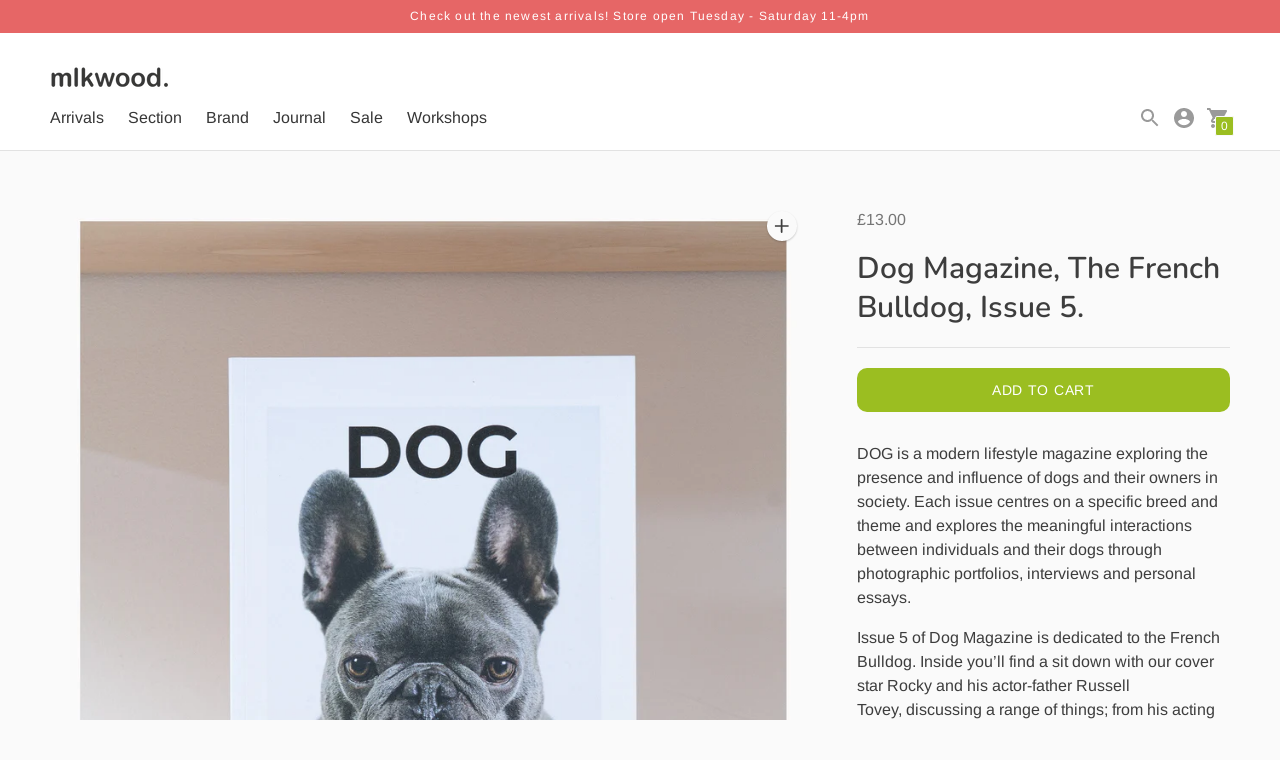

--- FILE ---
content_type: text/html; charset=utf-8
request_url: https://www.mlkwood.co.uk/products/dog-magazine-the-french-bulldog-issue-5
body_size: 29872
content:
<!DOCTYPE html>

<!--
      ___                       ___           ___           ___
     /  /\                     /__/\         /  /\         /  /\
    /  /:/_                    \  \:\       /  /:/        /  /::\
   /  /:/ /\  ___     ___       \  \:\     /  /:/        /  /:/\:\
  /  /:/ /:/ /__/\   /  /\  ___  \  \:\   /  /:/  ___   /  /:/  \:\
 /__/:/ /:/  \  \:\ /  /:/ /__/\  \__\:\ /__/:/  /  /\ /__/:/ \__\:\
 \  \:\/:/    \  \:\  /:/  \  \:\ /  /:/ \  \:\ /  /:/ \  \:\ /  /:/
  \  \::/      \  \:\/:/    \  \:\  /:/   \  \:\  /:/   \  \:\  /:/
   \  \:\       \  \::/      \  \:\/:/     \  \:\/:/     \  \:\/:/
    \  \:\       \__\/        \  \::/       \  \::/       \  \::/
     \__\/                     \__\/         \__\/         \__\/

--------------------------------------------------------------------
#  Context v1.4.1
#  Documentation: https://help.fluorescent.co/context/
#  Purchase: https://themes.shopify.com/themes/context/
#  A product by Fluorescent: https://fluorescent.co/
--------------------------------------------------------------------

-->

<html class="no-js supports-no-cookies" lang='en'>
  <head>
    <meta name="facebook-domain-verification" content="6p1me2ubpuh4qh4dcn30ga1qryvwir" />
    <meta name="facebook-domain-verification" content="5isypklbof0zrxlxn2nt8t8kughjdr" />
    <meta charset='utf-8'>
    <meta name='viewport' content='width=device-width,initial-scale=1'>
    <meta name='theme-color' content="#9bbe21">
    <link rel="preconnect" href="https://cdn.shopify.com" crossorigin>
    <link rel='canonical' href='https://mlkwood.store/products/dog-magazine-the-french-bulldog-issue-5'><link rel="shortcut icon" href="//www.mlkwood.co.uk/cdn/shop/files/Grey_moon_f67116b0-d642-42a8-85a0-762e83300b9c_32x32.png?v=1613735934" type="image/png">
    <title>
      Dog Magazine, The French Bulldog, Issue 5.
      
      
      
        &ndash; mlkwood store
      
    </title>

    





  
  
  
  
  




<meta name="description" content="DOG is a modern lifestyle magazine exploring the presence and influence of dogs and their owners in society. Each issue centres on a specific breed and theme and explores the meaningful interactions between individuals and their dogs through photographic portfolios, interviews and personal essays.  Issue 5 of Dog Magaz" />
<meta property="og:url" content="https://mlkwood.store/products/dog-magazine-the-french-bulldog-issue-5">
<meta property="og:site_name" content="mlkwood store">
<meta property="og:type" content="product">
<meta property="og:title" content="Dog Magazine, The French Bulldog, Issue 5.">
<meta property="og:description" content="DOG is a modern lifestyle magazine exploring the presence and influence of dogs and their owners in society. Each issue centres on a specific breed and theme and explores the meaningful interactions between individuals and their dogs through photographic portfolios, interviews and personal essays.  Issue 5 of Dog Magaz">
<meta property="og:image" content="http://www.mlkwood.co.uk/cdn/shop/products/Dog3_1024x.jpg?v=1596634657">
<meta property="og:image:secure_url" content="https://www.mlkwood.co.uk/cdn/shop/products/Dog3_1024x.jpg?v=1596634657">
<meta property="og:price:amount" content="13.00">
<meta property="og:price:currency" content="GBP">

<meta name="twitter:title" content="Dog Magazine, The French Bulldog, Issue 5.">
<meta name="twitter:description" content="DOG is a modern lifestyle magazine exploring the presence and influence of dogs and their owners in society. Each issue centres on a specific breed and theme and explores the meaningful interactions between individuals and their dogs through photographic portfolios, interviews and personal essays.  Issue 5 of Dog Magaz">
<meta name="twitter:card" content="summary_large_image">
<meta name="twitter:image" content="https://www.mlkwood.co.uk/cdn/shop/products/Dog3_1024x.jpg?v=1596634657">
<meta name="twitter:image:width" content="480">
<meta name="twitter:image:height" content="480">


    

    <script src="https://cdn.jsdelivr.net/npm/css-vars-ponyfill@1"></script>

    <script>
      document.documentElement.className = document.documentElement.className.replace('no-js', '');
      cssVars();

      window.theme = {
        version: 'v1.4.1',
        strings: {
          name: "mlkwood store",
          addToCart: "Add to Cart",
          soldOut: "Sold Out",
          unavailable: "Unavailable",
          quickCartCheckout: "Go to Checkout",
          collection: {
            filter: "Filter",
            sort: "Sort",
            apply: "Apply",
            show: "Show",
            manual: "Featured",
            price_ascending: "Price: Low to High",
            price_descending: "Price: High to Low",
            title_ascending: "A-Z",
            title_descending: "Z-A",
            created_ascending: "Oldest to Newest",
            created_descending: "Newest to Oldest",
            best_selling: "Best Selling",
          },

          cart: {
            general: {
              currency: "Currency",
              empty: "Your cart is currently empty."
            }
          },
          general: {
            menu: {
              logout: "Logout",
              login_register: "Login \/ Register"
            },
            products: {
              recently_viewed: "Recently Viewed",
              no_recently_viewed: "No recently viewed items."
            },
            search: {
              search: "Search",
              no_results: "Sorry, no results",
              placeholder: "What are you looking for?",
              quick_search: "Quick search",
              quick_search_results: {
                one: "Result",
                other: "Results"
              },
              submit: "Submit"
            }
          },
          products: {
            product: {
              view: "View the full product"
            }
          },
          layout: {
            cart: {
              title: "Cart"
            }
          }
        },
        moneyFormat: "£{{amount}}",
        urls: {
          cart: {
            base: "/cart",
            add: "/cart/add",
            change: "/cart/change"
          },
          product: {
            recommendations: "/recommendations/products"
          },
          search: {
            base: "/search"
          }
        }
      }

      
    </script>

    <style>@font-face {
  font-family: Assistant;
  font-weight: 400;
  font-style: normal;
  src: url("//www.mlkwood.co.uk/cdn/fonts/assistant/assistant_n4.9120912a469cad1cc292572851508ca49d12e768.woff2") format("woff2"),
       url("//www.mlkwood.co.uk/cdn/fonts/assistant/assistant_n4.6e9875ce64e0fefcd3f4446b7ec9036b3ddd2985.woff") format("woff");
}


  @font-face {
  font-family: Nunito;
  font-weight: 600;
  font-style: normal;
  src: url("//www.mlkwood.co.uk/cdn/fonts/nunito/nunito_n6.1a6c50dce2e2b3b0d31e02dbd9146b5064bea503.woff2") format("woff2"),
       url("//www.mlkwood.co.uk/cdn/fonts/nunito/nunito_n6.6b124f3eac46044b98c99f2feb057208e260962f.woff") format("woff");
}

  @font-face {
  font-family: Nunito;
  font-weight: 700;
  font-style: normal;
  src: url("//www.mlkwood.co.uk/cdn/fonts/nunito/nunito_n7.37cf9b8cf43b3322f7e6e13ad2aad62ab5dc9109.woff2") format("woff2"),
       url("//www.mlkwood.co.uk/cdn/fonts/nunito/nunito_n7.45cfcfadc6630011252d54d5f5a2c7c98f60d5de.woff") format("woff");
}

  @font-face {
  font-family: Nunito;
  font-weight: 600;
  font-style: italic;
  src: url("//www.mlkwood.co.uk/cdn/fonts/nunito/nunito_i6.79bb6a51553d3b72598bab76aca3c938e7c6ac54.woff2") format("woff2"),
       url("//www.mlkwood.co.uk/cdn/fonts/nunito/nunito_i6.9ad010b13940d2fa0d660e3029dd144c52772c10.woff") format("woff");
}


  @font-face {
  font-family: Arimo;
  font-weight: 400;
  font-style: normal;
  src: url("//www.mlkwood.co.uk/cdn/fonts/arimo/arimo_n4.a7efb558ca22d2002248bbe6f302a98edee38e35.woff2") format("woff2"),
       url("//www.mlkwood.co.uk/cdn/fonts/arimo/arimo_n4.0da809f7d1d5ede2a73be7094ac00741efdb6387.woff") format("woff");
}

  @font-face {
  font-family: Arimo;
  font-weight: 500;
  font-style: normal;
  src: url("//www.mlkwood.co.uk/cdn/fonts/arimo/arimo_n5.a6cc016de05b75be63cb193704728ed8065f04bb.woff2") format("woff2"),
       url("//www.mlkwood.co.uk/cdn/fonts/arimo/arimo_n5.e0d510a292c8c9059b1fcf519004ca9d3a6015a2.woff") format("woff");
}

  @font-face {
  font-family: Arimo;
  font-weight: 400;
  font-style: italic;
  src: url("//www.mlkwood.co.uk/cdn/fonts/arimo/arimo_i4.438ddb21a1b98c7230698d70dc1a21df235701b2.woff2") format("woff2"),
       url("//www.mlkwood.co.uk/cdn/fonts/arimo/arimo_i4.0e1908a0dc1ec32fabb5a03a0c9ee2083f82e3d7.woff") format("woff");
}

  @font-face {
  font-family: Arimo;
  font-weight: 500;
  font-style: italic;
  src: url("//www.mlkwood.co.uk/cdn/fonts/arimo/arimo_i5.a806517aa5a0c593e91c792dd4fac9058aa28b46.woff2") format("woff2"),
       url("//www.mlkwood.co.uk/cdn/fonts/arimo/arimo_i5.26346f286c55f0f395d449ef144059ac73c3c4b5.woff") format("woff");
}


  :root {
    --color-accent: #9bbe21;
    --color-text: #3d3d3d;
    --color-text-meta: #757575;
    --color-button-text: #ffffff;
    --color-bg: #fafafa;
    --color-border: #e2e2e2;
    --color-input: #cdcdcd;
    --color-input-text: #363636;
    --color-secondary-button: #f8f8f8;
    --color-secondary-button-text: #9bbe21;
    --color-sale-badge: #4c99b6;
    --color-success-message: #5ed2ae;
    --color-error-message: #cf9696;

    --color-header-text: #363636;
    --color-header-bg: #ffffff;
    --color-header-border: #e2e2e2;
    --color-header-icon: #9a9a9a;

    --color-contrast-text: #363636;
    --color-contrast-text-meta: #707070;
    --color-contrast-bg: #fafafa;
    --color-contrast-border: #e2e2e2;
    --color-contrast-input: #ffffff;
    --color-contrast-input-text: #363636;

    --color-navigation-text: #3d3d3d;
    --color-navigation-text-meta: #262626;
    --color-navigation-bg: #ffffff;
    --color-navigation-bg-darker: #f2f2f2;
    --color-navigation-border: #e6e6e6;
    --color-navigation-feature: #ffffff;

    --color-drawer-text: #3d3d3d;
    --color-drawer-text-meta: #8a8a8a;
    --color-drawer-bg: #ffffff;
    --color-drawer-border: #434343;

    --color-footer-text: #363636;
    --color-footer-text-meta: #737373;
    --color-footer-bg: #f9f9f9;
    --color-footer-border: #e2e2e2;
    --color-footer-input: #ffffff;
    --color-footer-input-text: #757575;

    --color-bg-overlay: rgba(61, 61, 61, 0.25);
    --color-transparent-body: rgba(61, 61, 61, 0.5);

    --font-logo: Assistant, sans-serif;
    --font-logo-weight: 400;
    --font-logo-style: normal;

    --font-heading: Nunito, sans-serif;
    --font-heading-weight: 600;
    --font-heading-style: normal;
    --font-heading-bold-weight: 700;

    --font-body: Arimo, sans-serif;
    --font-body-weight: 400;
    --font-body-style: normal;
    --font-body-bold-weight: 500;

    --font-size-body-extra-small: 12px;
    --font-size-body-small: 14px;
    --font-size-body-base: 16px;
    --font-size-body-large: 18px;
    --font-size-body-extra-large: 21px;

    --font-size-heading-display: 45px;
    --font-size-heading-1: 30px;
    --font-size-heading-2: 26px;
    --font-size-heading-3: 23px;
  }
</style>
    <link href="//www.mlkwood.co.uk/cdn/shop/t/5/assets/index.css?v=92049421506897189751610638833" rel="stylesheet" type="text/css" media="all" />

    <script>window.performance && window.performance.mark && window.performance.mark('shopify.content_for_header.start');</script><meta name="google-site-verification" content="SesiwJVqDQ3fW3aVpLklEbeNCFU5Pz5EDYYm0JRnMkY">
<meta name="google-site-verification" content="9xQPvbDHjvPr6cJzo-T441TFZdBiT7HRJGdBKfu9mvE">
<meta id="shopify-digital-wallet" name="shopify-digital-wallet" content="/31075139719/digital_wallets/dialog">
<meta name="shopify-checkout-api-token" content="6421910f918bdc65fef5a90e88ffbb58">
<meta id="in-context-paypal-metadata" data-shop-id="31075139719" data-venmo-supported="false" data-environment="production" data-locale="en_US" data-paypal-v4="true" data-currency="GBP">
<link rel="alternate" type="application/json+oembed" href="https://mlkwood.store/products/dog-magazine-the-french-bulldog-issue-5.oembed">
<script async="async" src="/checkouts/internal/preloads.js?locale=en-GB"></script>
<link rel="preconnect" href="https://shop.app" crossorigin="anonymous">
<script async="async" src="https://shop.app/checkouts/internal/preloads.js?locale=en-GB&shop_id=31075139719" crossorigin="anonymous"></script>
<script id="apple-pay-shop-capabilities" type="application/json">{"shopId":31075139719,"countryCode":"GB","currencyCode":"GBP","merchantCapabilities":["supports3DS"],"merchantId":"gid:\/\/shopify\/Shop\/31075139719","merchantName":"mlkwood store","requiredBillingContactFields":["postalAddress","email"],"requiredShippingContactFields":["postalAddress","email"],"shippingType":"shipping","supportedNetworks":["visa","maestro","masterCard","amex","discover","elo"],"total":{"type":"pending","label":"mlkwood store","amount":"1.00"},"shopifyPaymentsEnabled":true,"supportsSubscriptions":true}</script>
<script id="shopify-features" type="application/json">{"accessToken":"6421910f918bdc65fef5a90e88ffbb58","betas":["rich-media-storefront-analytics"],"domain":"www.mlkwood.co.uk","predictiveSearch":true,"shopId":31075139719,"locale":"en"}</script>
<script>var Shopify = Shopify || {};
Shopify.shop = "mlkwood.myshopify.com";
Shopify.locale = "en";
Shopify.currency = {"active":"GBP","rate":"1.0"};
Shopify.country = "GB";
Shopify.theme = {"name":"December colleciton size increase","id":97935360135,"schema_name":"Context","schema_version":"1.4.1","theme_store_id":870,"role":"main"};
Shopify.theme.handle = "null";
Shopify.theme.style = {"id":null,"handle":null};
Shopify.cdnHost = "www.mlkwood.co.uk/cdn";
Shopify.routes = Shopify.routes || {};
Shopify.routes.root = "/";</script>
<script type="module">!function(o){(o.Shopify=o.Shopify||{}).modules=!0}(window);</script>
<script>!function(o){function n(){var o=[];function n(){o.push(Array.prototype.slice.apply(arguments))}return n.q=o,n}var t=o.Shopify=o.Shopify||{};t.loadFeatures=n(),t.autoloadFeatures=n()}(window);</script>
<script>
  window.ShopifyPay = window.ShopifyPay || {};
  window.ShopifyPay.apiHost = "shop.app\/pay";
  window.ShopifyPay.redirectState = null;
</script>
<script id="shop-js-analytics" type="application/json">{"pageType":"product"}</script>
<script defer="defer" async type="module" src="//www.mlkwood.co.uk/cdn/shopifycloud/shop-js/modules/v2/client.init-shop-cart-sync_DtuiiIyl.en.esm.js"></script>
<script defer="defer" async type="module" src="//www.mlkwood.co.uk/cdn/shopifycloud/shop-js/modules/v2/chunk.common_CUHEfi5Q.esm.js"></script>
<script type="module">
  await import("//www.mlkwood.co.uk/cdn/shopifycloud/shop-js/modules/v2/client.init-shop-cart-sync_DtuiiIyl.en.esm.js");
await import("//www.mlkwood.co.uk/cdn/shopifycloud/shop-js/modules/v2/chunk.common_CUHEfi5Q.esm.js");

  window.Shopify.SignInWithShop?.initShopCartSync?.({"fedCMEnabled":true,"windoidEnabled":true});

</script>
<script>
  window.Shopify = window.Shopify || {};
  if (!window.Shopify.featureAssets) window.Shopify.featureAssets = {};
  window.Shopify.featureAssets['shop-js'] = {"shop-cart-sync":["modules/v2/client.shop-cart-sync_DFoTY42P.en.esm.js","modules/v2/chunk.common_CUHEfi5Q.esm.js"],"init-fed-cm":["modules/v2/client.init-fed-cm_D2UNy1i2.en.esm.js","modules/v2/chunk.common_CUHEfi5Q.esm.js"],"init-shop-email-lookup-coordinator":["modules/v2/client.init-shop-email-lookup-coordinator_BQEe2rDt.en.esm.js","modules/v2/chunk.common_CUHEfi5Q.esm.js"],"shop-cash-offers":["modules/v2/client.shop-cash-offers_3CTtReFF.en.esm.js","modules/v2/chunk.common_CUHEfi5Q.esm.js","modules/v2/chunk.modal_BewljZkx.esm.js"],"shop-button":["modules/v2/client.shop-button_C6oxCjDL.en.esm.js","modules/v2/chunk.common_CUHEfi5Q.esm.js"],"init-windoid":["modules/v2/client.init-windoid_5pix8xhK.en.esm.js","modules/v2/chunk.common_CUHEfi5Q.esm.js"],"avatar":["modules/v2/client.avatar_BTnouDA3.en.esm.js"],"init-shop-cart-sync":["modules/v2/client.init-shop-cart-sync_DtuiiIyl.en.esm.js","modules/v2/chunk.common_CUHEfi5Q.esm.js"],"shop-toast-manager":["modules/v2/client.shop-toast-manager_BYv_8cH1.en.esm.js","modules/v2/chunk.common_CUHEfi5Q.esm.js"],"pay-button":["modules/v2/client.pay-button_FnF9EIkY.en.esm.js","modules/v2/chunk.common_CUHEfi5Q.esm.js"],"shop-login-button":["modules/v2/client.shop-login-button_CH1KUpOf.en.esm.js","modules/v2/chunk.common_CUHEfi5Q.esm.js","modules/v2/chunk.modal_BewljZkx.esm.js"],"init-customer-accounts-sign-up":["modules/v2/client.init-customer-accounts-sign-up_aj7QGgYS.en.esm.js","modules/v2/client.shop-login-button_CH1KUpOf.en.esm.js","modules/v2/chunk.common_CUHEfi5Q.esm.js","modules/v2/chunk.modal_BewljZkx.esm.js"],"init-shop-for-new-customer-accounts":["modules/v2/client.init-shop-for-new-customer-accounts_NbnYRf_7.en.esm.js","modules/v2/client.shop-login-button_CH1KUpOf.en.esm.js","modules/v2/chunk.common_CUHEfi5Q.esm.js","modules/v2/chunk.modal_BewljZkx.esm.js"],"init-customer-accounts":["modules/v2/client.init-customer-accounts_ppedhqCH.en.esm.js","modules/v2/client.shop-login-button_CH1KUpOf.en.esm.js","modules/v2/chunk.common_CUHEfi5Q.esm.js","modules/v2/chunk.modal_BewljZkx.esm.js"],"shop-follow-button":["modules/v2/client.shop-follow-button_CMIBBa6u.en.esm.js","modules/v2/chunk.common_CUHEfi5Q.esm.js","modules/v2/chunk.modal_BewljZkx.esm.js"],"lead-capture":["modules/v2/client.lead-capture_But0hIyf.en.esm.js","modules/v2/chunk.common_CUHEfi5Q.esm.js","modules/v2/chunk.modal_BewljZkx.esm.js"],"checkout-modal":["modules/v2/client.checkout-modal_BBxc70dQ.en.esm.js","modules/v2/chunk.common_CUHEfi5Q.esm.js","modules/v2/chunk.modal_BewljZkx.esm.js"],"shop-login":["modules/v2/client.shop-login_hM3Q17Kl.en.esm.js","modules/v2/chunk.common_CUHEfi5Q.esm.js","modules/v2/chunk.modal_BewljZkx.esm.js"],"payment-terms":["modules/v2/client.payment-terms_CAtGlQYS.en.esm.js","modules/v2/chunk.common_CUHEfi5Q.esm.js","modules/v2/chunk.modal_BewljZkx.esm.js"]};
</script>
<script>(function() {
  var isLoaded = false;
  function asyncLoad() {
    if (isLoaded) return;
    isLoaded = true;
    var urls = ["https:\/\/cdn.nfcube.com\/instafeed-5983fb2b4930337ac41423fc0b565a67.js?shop=mlkwood.myshopify.com"];
    for (var i = 0; i < urls.length; i++) {
      var s = document.createElement('script');
      s.type = 'text/javascript';
      s.async = true;
      s.src = urls[i];
      var x = document.getElementsByTagName('script')[0];
      x.parentNode.insertBefore(s, x);
    }
  };
  if(window.attachEvent) {
    window.attachEvent('onload', asyncLoad);
  } else {
    window.addEventListener('load', asyncLoad, false);
  }
})();</script>
<script id="__st">var __st={"a":31075139719,"offset":0,"reqid":"e4a51758-0f85-4252-9140-8f3bd9266997-1766241613","pageurl":"www.mlkwood.co.uk\/products\/dog-magazine-the-french-bulldog-issue-5","u":"b4d3e5629538","p":"product","rtyp":"product","rid":4537137758343};</script>
<script>window.ShopifyPaypalV4VisibilityTracking = true;</script>
<script id="captcha-bootstrap">!function(){'use strict';const t='contact',e='account',n='new_comment',o=[[t,t],['blogs',n],['comments',n],[t,'customer']],c=[[e,'customer_login'],[e,'guest_login'],[e,'recover_customer_password'],[e,'create_customer']],r=t=>t.map((([t,e])=>`form[action*='/${t}']:not([data-nocaptcha='true']) input[name='form_type'][value='${e}']`)).join(','),a=t=>()=>t?[...document.querySelectorAll(t)].map((t=>t.form)):[];function s(){const t=[...o],e=r(t);return a(e)}const i='password',u='form_key',d=['recaptcha-v3-token','g-recaptcha-response','h-captcha-response',i],f=()=>{try{return window.sessionStorage}catch{return}},m='__shopify_v',_=t=>t.elements[u];function p(t,e,n=!1){try{const o=window.sessionStorage,c=JSON.parse(o.getItem(e)),{data:r}=function(t){const{data:e,action:n}=t;return t[m]||n?{data:e,action:n}:{data:t,action:n}}(c);for(const[e,n]of Object.entries(r))t.elements[e]&&(t.elements[e].value=n);n&&o.removeItem(e)}catch(o){console.error('form repopulation failed',{error:o})}}const l='form_type',E='cptcha';function T(t){t.dataset[E]=!0}const w=window,h=w.document,L='Shopify',v='ce_forms',y='captcha';let A=!1;((t,e)=>{const n=(g='f06e6c50-85a8-45c8-87d0-21a2b65856fe',I='https://cdn.shopify.com/shopifycloud/storefront-forms-hcaptcha/ce_storefront_forms_captcha_hcaptcha.v1.5.2.iife.js',D={infoText:'Protected by hCaptcha',privacyText:'Privacy',termsText:'Terms'},(t,e,n)=>{const o=w[L][v],c=o.bindForm;if(c)return c(t,g,e,D).then(n);var r;o.q.push([[t,g,e,D],n]),r=I,A||(h.body.append(Object.assign(h.createElement('script'),{id:'captcha-provider',async:!0,src:r})),A=!0)});var g,I,D;w[L]=w[L]||{},w[L][v]=w[L][v]||{},w[L][v].q=[],w[L][y]=w[L][y]||{},w[L][y].protect=function(t,e){n(t,void 0,e),T(t)},Object.freeze(w[L][y]),function(t,e,n,w,h,L){const[v,y,A,g]=function(t,e,n){const i=e?o:[],u=t?c:[],d=[...i,...u],f=r(d),m=r(i),_=r(d.filter((([t,e])=>n.includes(e))));return[a(f),a(m),a(_),s()]}(w,h,L),I=t=>{const e=t.target;return e instanceof HTMLFormElement?e:e&&e.form},D=t=>v().includes(t);t.addEventListener('submit',(t=>{const e=I(t);if(!e)return;const n=D(e)&&!e.dataset.hcaptchaBound&&!e.dataset.recaptchaBound,o=_(e),c=g().includes(e)&&(!o||!o.value);(n||c)&&t.preventDefault(),c&&!n&&(function(t){try{if(!f())return;!function(t){const e=f();if(!e)return;const n=_(t);if(!n)return;const o=n.value;o&&e.removeItem(o)}(t);const e=Array.from(Array(32),(()=>Math.random().toString(36)[2])).join('');!function(t,e){_(t)||t.append(Object.assign(document.createElement('input'),{type:'hidden',name:u})),t.elements[u].value=e}(t,e),function(t,e){const n=f();if(!n)return;const o=[...t.querySelectorAll(`input[type='${i}']`)].map((({name:t})=>t)),c=[...d,...o],r={};for(const[a,s]of new FormData(t).entries())c.includes(a)||(r[a]=s);n.setItem(e,JSON.stringify({[m]:1,action:t.action,data:r}))}(t,e)}catch(e){console.error('failed to persist form',e)}}(e),e.submit())}));const S=(t,e)=>{t&&!t.dataset[E]&&(n(t,e.some((e=>e===t))),T(t))};for(const o of['focusin','change'])t.addEventListener(o,(t=>{const e=I(t);D(e)&&S(e,y())}));const B=e.get('form_key'),M=e.get(l),P=B&&M;t.addEventListener('DOMContentLoaded',(()=>{const t=y();if(P)for(const e of t)e.elements[l].value===M&&p(e,B);[...new Set([...A(),...v().filter((t=>'true'===t.dataset.shopifyCaptcha))])].forEach((e=>S(e,t)))}))}(h,new URLSearchParams(w.location.search),n,t,e,['guest_login'])})(!0,!0)}();</script>
<script integrity="sha256-4kQ18oKyAcykRKYeNunJcIwy7WH5gtpwJnB7kiuLZ1E=" data-source-attribution="shopify.loadfeatures" defer="defer" src="//www.mlkwood.co.uk/cdn/shopifycloud/storefront/assets/storefront/load_feature-a0a9edcb.js" crossorigin="anonymous"></script>
<script crossorigin="anonymous" defer="defer" src="//www.mlkwood.co.uk/cdn/shopifycloud/storefront/assets/shopify_pay/storefront-65b4c6d7.js?v=20250812"></script>
<script data-source-attribution="shopify.dynamic_checkout.dynamic.init">var Shopify=Shopify||{};Shopify.PaymentButton=Shopify.PaymentButton||{isStorefrontPortableWallets:!0,init:function(){window.Shopify.PaymentButton.init=function(){};var t=document.createElement("script");t.src="https://www.mlkwood.co.uk/cdn/shopifycloud/portable-wallets/latest/portable-wallets.en.js",t.type="module",document.head.appendChild(t)}};
</script>
<script data-source-attribution="shopify.dynamic_checkout.buyer_consent">
  function portableWalletsHideBuyerConsent(e){var t=document.getElementById("shopify-buyer-consent"),n=document.getElementById("shopify-subscription-policy-button");t&&n&&(t.classList.add("hidden"),t.setAttribute("aria-hidden","true"),n.removeEventListener("click",e))}function portableWalletsShowBuyerConsent(e){var t=document.getElementById("shopify-buyer-consent"),n=document.getElementById("shopify-subscription-policy-button");t&&n&&(t.classList.remove("hidden"),t.removeAttribute("aria-hidden"),n.addEventListener("click",e))}window.Shopify?.PaymentButton&&(window.Shopify.PaymentButton.hideBuyerConsent=portableWalletsHideBuyerConsent,window.Shopify.PaymentButton.showBuyerConsent=portableWalletsShowBuyerConsent);
</script>
<script data-source-attribution="shopify.dynamic_checkout.cart.bootstrap">document.addEventListener("DOMContentLoaded",(function(){function t(){return document.querySelector("shopify-accelerated-checkout-cart, shopify-accelerated-checkout")}if(t())Shopify.PaymentButton.init();else{new MutationObserver((function(e,n){t()&&(Shopify.PaymentButton.init(),n.disconnect())})).observe(document.body,{childList:!0,subtree:!0})}}));
</script>
<link id="shopify-accelerated-checkout-styles" rel="stylesheet" media="screen" href="https://www.mlkwood.co.uk/cdn/shopifycloud/portable-wallets/latest/accelerated-checkout-backwards-compat.css" crossorigin="anonymous">
<style id="shopify-accelerated-checkout-cart">
        #shopify-buyer-consent {
  margin-top: 1em;
  display: inline-block;
  width: 100%;
}

#shopify-buyer-consent.hidden {
  display: none;
}

#shopify-subscription-policy-button {
  background: none;
  border: none;
  padding: 0;
  text-decoration: underline;
  font-size: inherit;
  cursor: pointer;
}

#shopify-subscription-policy-button::before {
  box-shadow: none;
}

      </style>

<script>window.performance && window.performance.mark && window.performance.mark('shopify.content_for_header.end');</script>
  <link href="https://monorail-edge.shopifysvc.com" rel="dns-prefetch">
<script>(function(){if ("sendBeacon" in navigator && "performance" in window) {try {var session_token_from_headers = performance.getEntriesByType('navigation')[0].serverTiming.find(x => x.name == '_s').description;} catch {var session_token_from_headers = undefined;}var session_cookie_matches = document.cookie.match(/_shopify_s=([^;]*)/);var session_token_from_cookie = session_cookie_matches && session_cookie_matches.length === 2 ? session_cookie_matches[1] : "";var session_token = session_token_from_headers || session_token_from_cookie || "";function handle_abandonment_event(e) {var entries = performance.getEntries().filter(function(entry) {return /monorail-edge.shopifysvc.com/.test(entry.name);});if (!window.abandonment_tracked && entries.length === 0) {window.abandonment_tracked = true;var currentMs = Date.now();var navigation_start = performance.timing.navigationStart;var payload = {shop_id: 31075139719,url: window.location.href,navigation_start,duration: currentMs - navigation_start,session_token,page_type: "product"};window.navigator.sendBeacon("https://monorail-edge.shopifysvc.com/v1/produce", JSON.stringify({schema_id: "online_store_buyer_site_abandonment/1.1",payload: payload,metadata: {event_created_at_ms: currentMs,event_sent_at_ms: currentMs}}));}}window.addEventListener('pagehide', handle_abandonment_event);}}());</script>
<script id="web-pixels-manager-setup">(function e(e,d,r,n,o){if(void 0===o&&(o={}),!Boolean(null===(a=null===(i=window.Shopify)||void 0===i?void 0:i.analytics)||void 0===a?void 0:a.replayQueue)){var i,a;window.Shopify=window.Shopify||{};var t=window.Shopify;t.analytics=t.analytics||{};var s=t.analytics;s.replayQueue=[],s.publish=function(e,d,r){return s.replayQueue.push([e,d,r]),!0};try{self.performance.mark("wpm:start")}catch(e){}var l=function(){var e={modern:/Edge?\/(1{2}[4-9]|1[2-9]\d|[2-9]\d{2}|\d{4,})\.\d+(\.\d+|)|Firefox\/(1{2}[4-9]|1[2-9]\d|[2-9]\d{2}|\d{4,})\.\d+(\.\d+|)|Chrom(ium|e)\/(9{2}|\d{3,})\.\d+(\.\d+|)|(Maci|X1{2}).+ Version\/(15\.\d+|(1[6-9]|[2-9]\d|\d{3,})\.\d+)([,.]\d+|)( \(\w+\)|)( Mobile\/\w+|) Safari\/|Chrome.+OPR\/(9{2}|\d{3,})\.\d+\.\d+|(CPU[ +]OS|iPhone[ +]OS|CPU[ +]iPhone|CPU IPhone OS|CPU iPad OS)[ +]+(15[._]\d+|(1[6-9]|[2-9]\d|\d{3,})[._]\d+)([._]\d+|)|Android:?[ /-](13[3-9]|1[4-9]\d|[2-9]\d{2}|\d{4,})(\.\d+|)(\.\d+|)|Android.+Firefox\/(13[5-9]|1[4-9]\d|[2-9]\d{2}|\d{4,})\.\d+(\.\d+|)|Android.+Chrom(ium|e)\/(13[3-9]|1[4-9]\d|[2-9]\d{2}|\d{4,})\.\d+(\.\d+|)|SamsungBrowser\/([2-9]\d|\d{3,})\.\d+/,legacy:/Edge?\/(1[6-9]|[2-9]\d|\d{3,})\.\d+(\.\d+|)|Firefox\/(5[4-9]|[6-9]\d|\d{3,})\.\d+(\.\d+|)|Chrom(ium|e)\/(5[1-9]|[6-9]\d|\d{3,})\.\d+(\.\d+|)([\d.]+$|.*Safari\/(?![\d.]+ Edge\/[\d.]+$))|(Maci|X1{2}).+ Version\/(10\.\d+|(1[1-9]|[2-9]\d|\d{3,})\.\d+)([,.]\d+|)( \(\w+\)|)( Mobile\/\w+|) Safari\/|Chrome.+OPR\/(3[89]|[4-9]\d|\d{3,})\.\d+\.\d+|(CPU[ +]OS|iPhone[ +]OS|CPU[ +]iPhone|CPU IPhone OS|CPU iPad OS)[ +]+(10[._]\d+|(1[1-9]|[2-9]\d|\d{3,})[._]\d+)([._]\d+|)|Android:?[ /-](13[3-9]|1[4-9]\d|[2-9]\d{2}|\d{4,})(\.\d+|)(\.\d+|)|Mobile Safari.+OPR\/([89]\d|\d{3,})\.\d+\.\d+|Android.+Firefox\/(13[5-9]|1[4-9]\d|[2-9]\d{2}|\d{4,})\.\d+(\.\d+|)|Android.+Chrom(ium|e)\/(13[3-9]|1[4-9]\d|[2-9]\d{2}|\d{4,})\.\d+(\.\d+|)|Android.+(UC? ?Browser|UCWEB|U3)[ /]?(15\.([5-9]|\d{2,})|(1[6-9]|[2-9]\d|\d{3,})\.\d+)\.\d+|SamsungBrowser\/(5\.\d+|([6-9]|\d{2,})\.\d+)|Android.+MQ{2}Browser\/(14(\.(9|\d{2,})|)|(1[5-9]|[2-9]\d|\d{3,})(\.\d+|))(\.\d+|)|K[Aa][Ii]OS\/(3\.\d+|([4-9]|\d{2,})\.\d+)(\.\d+|)/},d=e.modern,r=e.legacy,n=navigator.userAgent;return n.match(d)?"modern":n.match(r)?"legacy":"unknown"}(),u="modern"===l?"modern":"legacy",c=(null!=n?n:{modern:"",legacy:""})[u],f=function(e){return[e.baseUrl,"/wpm","/b",e.hashVersion,"modern"===e.buildTarget?"m":"l",".js"].join("")}({baseUrl:d,hashVersion:r,buildTarget:u}),m=function(e){var d=e.version,r=e.bundleTarget,n=e.surface,o=e.pageUrl,i=e.monorailEndpoint;return{emit:function(e){var a=e.status,t=e.errorMsg,s=(new Date).getTime(),l=JSON.stringify({metadata:{event_sent_at_ms:s},events:[{schema_id:"web_pixels_manager_load/3.1",payload:{version:d,bundle_target:r,page_url:o,status:a,surface:n,error_msg:t},metadata:{event_created_at_ms:s}}]});if(!i)return console&&console.warn&&console.warn("[Web Pixels Manager] No Monorail endpoint provided, skipping logging."),!1;try{return self.navigator.sendBeacon.bind(self.navigator)(i,l)}catch(e){}var u=new XMLHttpRequest;try{return u.open("POST",i,!0),u.setRequestHeader("Content-Type","text/plain"),u.send(l),!0}catch(e){return console&&console.warn&&console.warn("[Web Pixels Manager] Got an unhandled error while logging to Monorail."),!1}}}}({version:r,bundleTarget:l,surface:e.surface,pageUrl:self.location.href,monorailEndpoint:e.monorailEndpoint});try{o.browserTarget=l,function(e){var d=e.src,r=e.async,n=void 0===r||r,o=e.onload,i=e.onerror,a=e.sri,t=e.scriptDataAttributes,s=void 0===t?{}:t,l=document.createElement("script"),u=document.querySelector("head"),c=document.querySelector("body");if(l.async=n,l.src=d,a&&(l.integrity=a,l.crossOrigin="anonymous"),s)for(var f in s)if(Object.prototype.hasOwnProperty.call(s,f))try{l.dataset[f]=s[f]}catch(e){}if(o&&l.addEventListener("load",o),i&&l.addEventListener("error",i),u)u.appendChild(l);else{if(!c)throw new Error("Did not find a head or body element to append the script");c.appendChild(l)}}({src:f,async:!0,onload:function(){if(!function(){var e,d;return Boolean(null===(d=null===(e=window.Shopify)||void 0===e?void 0:e.analytics)||void 0===d?void 0:d.initialized)}()){var d=window.webPixelsManager.init(e)||void 0;if(d){var r=window.Shopify.analytics;r.replayQueue.forEach((function(e){var r=e[0],n=e[1],o=e[2];d.publishCustomEvent(r,n,o)})),r.replayQueue=[],r.publish=d.publishCustomEvent,r.visitor=d.visitor,r.initialized=!0}}},onerror:function(){return m.emit({status:"failed",errorMsg:"".concat(f," has failed to load")})},sri:function(e){var d=/^sha384-[A-Za-z0-9+/=]+$/;return"string"==typeof e&&d.test(e)}(c)?c:"",scriptDataAttributes:o}),m.emit({status:"loading"})}catch(e){m.emit({status:"failed",errorMsg:(null==e?void 0:e.message)||"Unknown error"})}}})({shopId: 31075139719,storefrontBaseUrl: "https://mlkwood.store",extensionsBaseUrl: "https://extensions.shopifycdn.com/cdn/shopifycloud/web-pixels-manager",monorailEndpoint: "https://monorail-edge.shopifysvc.com/unstable/produce_batch",surface: "storefront-renderer",enabledBetaFlags: ["2dca8a86"],webPixelsConfigList: [{"id":"1027080566","configuration":"{\"config\":\"{\\\"pixel_id\\\":\\\"AW-474687679\\\",\\\"target_country\\\":\\\"GB\\\",\\\"gtag_events\\\":[{\\\"type\\\":\\\"page_view\\\",\\\"action_label\\\":\\\"AW-474687679\\\/sTUoCP6WieoBEL_RrOIB\\\"},{\\\"type\\\":\\\"purchase\\\",\\\"action_label\\\":\\\"AW-474687679\\\/XG75CIGXieoBEL_RrOIB\\\"},{\\\"type\\\":\\\"view_item\\\",\\\"action_label\\\":\\\"AW-474687679\\\/Q7YzCISXieoBEL_RrOIB\\\"},{\\\"type\\\":\\\"add_to_cart\\\",\\\"action_label\\\":\\\"AW-474687679\\\/0t2UCIeXieoBEL_RrOIB\\\"},{\\\"type\\\":\\\"begin_checkout\\\",\\\"action_label\\\":\\\"AW-474687679\\\/4UirCIqXieoBEL_RrOIB\\\"},{\\\"type\\\":\\\"search\\\",\\\"action_label\\\":\\\"AW-474687679\\\/wFc2CI2XieoBEL_RrOIB\\\"},{\\\"type\\\":\\\"add_payment_info\\\",\\\"action_label\\\":\\\"AW-474687679\\\/5z0lCJCXieoBEL_RrOIB\\\"}],\\\"enable_monitoring_mode\\\":false}\"}","eventPayloadVersion":"v1","runtimeContext":"OPEN","scriptVersion":"b2a88bafab3e21179ed38636efcd8a93","type":"APP","apiClientId":1780363,"privacyPurposes":[],"dataSharingAdjustments":{"protectedCustomerApprovalScopes":["read_customer_address","read_customer_email","read_customer_name","read_customer_personal_data","read_customer_phone"]}},{"id":"97550471","configuration":"{\"pixel_id\":\"351897252652860\",\"pixel_type\":\"facebook_pixel\",\"metaapp_system_user_token\":\"-\"}","eventPayloadVersion":"v1","runtimeContext":"OPEN","scriptVersion":"ca16bc87fe92b6042fbaa3acc2fbdaa6","type":"APP","apiClientId":2329312,"privacyPurposes":["ANALYTICS","MARKETING","SALE_OF_DATA"],"dataSharingAdjustments":{"protectedCustomerApprovalScopes":["read_customer_address","read_customer_email","read_customer_name","read_customer_personal_data","read_customer_phone"]}},{"id":"160760182","eventPayloadVersion":"v1","runtimeContext":"LAX","scriptVersion":"1","type":"CUSTOM","privacyPurposes":["MARKETING"],"name":"Meta pixel (migrated)"},{"id":"182190454","eventPayloadVersion":"v1","runtimeContext":"LAX","scriptVersion":"1","type":"CUSTOM","privacyPurposes":["ANALYTICS"],"name":"Google Analytics tag (migrated)"},{"id":"shopify-app-pixel","configuration":"{}","eventPayloadVersion":"v1","runtimeContext":"STRICT","scriptVersion":"0450","apiClientId":"shopify-pixel","type":"APP","privacyPurposes":["ANALYTICS","MARKETING"]},{"id":"shopify-custom-pixel","eventPayloadVersion":"v1","runtimeContext":"LAX","scriptVersion":"0450","apiClientId":"shopify-pixel","type":"CUSTOM","privacyPurposes":["ANALYTICS","MARKETING"]}],isMerchantRequest: false,initData: {"shop":{"name":"mlkwood store","paymentSettings":{"currencyCode":"GBP"},"myshopifyDomain":"mlkwood.myshopify.com","countryCode":"GB","storefrontUrl":"https:\/\/mlkwood.store"},"customer":null,"cart":null,"checkout":null,"productVariants":[{"price":{"amount":13.0,"currencyCode":"GBP"},"product":{"title":"Dog Magazine, The French Bulldog, Issue 5.","vendor":"Dog Magazine","id":"4537137758343","untranslatedTitle":"Dog Magazine, The French Bulldog, Issue 5.","url":"\/products\/dog-magazine-the-french-bulldog-issue-5","type":"Books \u0026 Journals"},"id":"32169514893447","image":{"src":"\/\/www.mlkwood.co.uk\/cdn\/shop\/products\/Dog3.jpg?v=1596634657"},"sku":"DOG-MAG-5","title":"Default Title","untranslatedTitle":"Default Title"}],"purchasingCompany":null},},"https://www.mlkwood.co.uk/cdn","1e0b1122w61c904dfpc855754am2b403ea2",{"modern":"","legacy":""},{"shopId":"31075139719","storefrontBaseUrl":"https:\/\/mlkwood.store","extensionBaseUrl":"https:\/\/extensions.shopifycdn.com\/cdn\/shopifycloud\/web-pixels-manager","surface":"storefront-renderer","enabledBetaFlags":"[\"2dca8a86\"]","isMerchantRequest":"false","hashVersion":"1e0b1122w61c904dfpc855754am2b403ea2","publish":"custom","events":"[[\"page_viewed\",{}],[\"product_viewed\",{\"productVariant\":{\"price\":{\"amount\":13.0,\"currencyCode\":\"GBP\"},\"product\":{\"title\":\"Dog Magazine, The French Bulldog, Issue 5.\",\"vendor\":\"Dog Magazine\",\"id\":\"4537137758343\",\"untranslatedTitle\":\"Dog Magazine, The French Bulldog, Issue 5.\",\"url\":\"\/products\/dog-magazine-the-french-bulldog-issue-5\",\"type\":\"Books \u0026 Journals\"},\"id\":\"32169514893447\",\"image\":{\"src\":\"\/\/www.mlkwood.co.uk\/cdn\/shop\/products\/Dog3.jpg?v=1596634657\"},\"sku\":\"DOG-MAG-5\",\"title\":\"Default Title\",\"untranslatedTitle\":\"Default Title\"}}]]"});</script><script>
  window.ShopifyAnalytics = window.ShopifyAnalytics || {};
  window.ShopifyAnalytics.meta = window.ShopifyAnalytics.meta || {};
  window.ShopifyAnalytics.meta.currency = 'GBP';
  var meta = {"product":{"id":4537137758343,"gid":"gid:\/\/shopify\/Product\/4537137758343","vendor":"Dog Magazine","type":"Books \u0026 Journals","variants":[{"id":32169514893447,"price":1300,"name":"Dog Magazine, The French Bulldog, Issue 5.","public_title":null,"sku":"DOG-MAG-5"}],"remote":false},"page":{"pageType":"product","resourceType":"product","resourceId":4537137758343}};
  for (var attr in meta) {
    window.ShopifyAnalytics.meta[attr] = meta[attr];
  }
</script>
<script class="analytics">
  (function () {
    var customDocumentWrite = function(content) {
      var jquery = null;

      if (window.jQuery) {
        jquery = window.jQuery;
      } else if (window.Checkout && window.Checkout.$) {
        jquery = window.Checkout.$;
      }

      if (jquery) {
        jquery('body').append(content);
      }
    };

    var hasLoggedConversion = function(token) {
      if (token) {
        return document.cookie.indexOf('loggedConversion=' + token) !== -1;
      }
      return false;
    }

    var setCookieIfConversion = function(token) {
      if (token) {
        var twoMonthsFromNow = new Date(Date.now());
        twoMonthsFromNow.setMonth(twoMonthsFromNow.getMonth() + 2);

        document.cookie = 'loggedConversion=' + token + '; expires=' + twoMonthsFromNow;
      }
    }

    var trekkie = window.ShopifyAnalytics.lib = window.trekkie = window.trekkie || [];
    if (trekkie.integrations) {
      return;
    }
    trekkie.methods = [
      'identify',
      'page',
      'ready',
      'track',
      'trackForm',
      'trackLink'
    ];
    trekkie.factory = function(method) {
      return function() {
        var args = Array.prototype.slice.call(arguments);
        args.unshift(method);
        trekkie.push(args);
        return trekkie;
      };
    };
    for (var i = 0; i < trekkie.methods.length; i++) {
      var key = trekkie.methods[i];
      trekkie[key] = trekkie.factory(key);
    }
    trekkie.load = function(config) {
      trekkie.config = config || {};
      trekkie.config.initialDocumentCookie = document.cookie;
      var first = document.getElementsByTagName('script')[0];
      var script = document.createElement('script');
      script.type = 'text/javascript';
      script.onerror = function(e) {
        var scriptFallback = document.createElement('script');
        scriptFallback.type = 'text/javascript';
        scriptFallback.onerror = function(error) {
                var Monorail = {
      produce: function produce(monorailDomain, schemaId, payload) {
        var currentMs = new Date().getTime();
        var event = {
          schema_id: schemaId,
          payload: payload,
          metadata: {
            event_created_at_ms: currentMs,
            event_sent_at_ms: currentMs
          }
        };
        return Monorail.sendRequest("https://" + monorailDomain + "/v1/produce", JSON.stringify(event));
      },
      sendRequest: function sendRequest(endpointUrl, payload) {
        // Try the sendBeacon API
        if (window && window.navigator && typeof window.navigator.sendBeacon === 'function' && typeof window.Blob === 'function' && !Monorail.isIos12()) {
          var blobData = new window.Blob([payload], {
            type: 'text/plain'
          });

          if (window.navigator.sendBeacon(endpointUrl, blobData)) {
            return true;
          } // sendBeacon was not successful

        } // XHR beacon

        var xhr = new XMLHttpRequest();

        try {
          xhr.open('POST', endpointUrl);
          xhr.setRequestHeader('Content-Type', 'text/plain');
          xhr.send(payload);
        } catch (e) {
          console.log(e);
        }

        return false;
      },
      isIos12: function isIos12() {
        return window.navigator.userAgent.lastIndexOf('iPhone; CPU iPhone OS 12_') !== -1 || window.navigator.userAgent.lastIndexOf('iPad; CPU OS 12_') !== -1;
      }
    };
    Monorail.produce('monorail-edge.shopifysvc.com',
      'trekkie_storefront_load_errors/1.1',
      {shop_id: 31075139719,
      theme_id: 97935360135,
      app_name: "storefront",
      context_url: window.location.href,
      source_url: "//www.mlkwood.co.uk/cdn/s/trekkie.storefront.4b0d51228c8d1703f19d66468963c9de55bf59b0.min.js"});

        };
        scriptFallback.async = true;
        scriptFallback.src = '//www.mlkwood.co.uk/cdn/s/trekkie.storefront.4b0d51228c8d1703f19d66468963c9de55bf59b0.min.js';
        first.parentNode.insertBefore(scriptFallback, first);
      };
      script.async = true;
      script.src = '//www.mlkwood.co.uk/cdn/s/trekkie.storefront.4b0d51228c8d1703f19d66468963c9de55bf59b0.min.js';
      first.parentNode.insertBefore(script, first);
    };
    trekkie.load(
      {"Trekkie":{"appName":"storefront","development":false,"defaultAttributes":{"shopId":31075139719,"isMerchantRequest":null,"themeId":97935360135,"themeCityHash":"9500509575077559722","contentLanguage":"en","currency":"GBP","eventMetadataId":"9ddac777-5932-4dc3-a6fd-60d105e1c49a"},"isServerSideCookieWritingEnabled":true,"monorailRegion":"shop_domain","enabledBetaFlags":["65f19447"]},"Session Attribution":{},"S2S":{"facebookCapiEnabled":true,"source":"trekkie-storefront-renderer","apiClientId":580111}}
    );

    var loaded = false;
    trekkie.ready(function() {
      if (loaded) return;
      loaded = true;

      window.ShopifyAnalytics.lib = window.trekkie;

      var originalDocumentWrite = document.write;
      document.write = customDocumentWrite;
      try { window.ShopifyAnalytics.merchantGoogleAnalytics.call(this); } catch(error) {};
      document.write = originalDocumentWrite;

      window.ShopifyAnalytics.lib.page(null,{"pageType":"product","resourceType":"product","resourceId":4537137758343,"shopifyEmitted":true});

      var match = window.location.pathname.match(/checkouts\/(.+)\/(thank_you|post_purchase)/)
      var token = match? match[1]: undefined;
      if (!hasLoggedConversion(token)) {
        setCookieIfConversion(token);
        window.ShopifyAnalytics.lib.track("Viewed Product",{"currency":"GBP","variantId":32169514893447,"productId":4537137758343,"productGid":"gid:\/\/shopify\/Product\/4537137758343","name":"Dog Magazine, The French Bulldog, Issue 5.","price":"13.00","sku":"DOG-MAG-5","brand":"Dog Magazine","variant":null,"category":"Books \u0026 Journals","nonInteraction":true,"remote":false},undefined,undefined,{"shopifyEmitted":true});
      window.ShopifyAnalytics.lib.track("monorail:\/\/trekkie_storefront_viewed_product\/1.1",{"currency":"GBP","variantId":32169514893447,"productId":4537137758343,"productGid":"gid:\/\/shopify\/Product\/4537137758343","name":"Dog Magazine, The French Bulldog, Issue 5.","price":"13.00","sku":"DOG-MAG-5","brand":"Dog Magazine","variant":null,"category":"Books \u0026 Journals","nonInteraction":true,"remote":false,"referer":"https:\/\/www.mlkwood.co.uk\/products\/dog-magazine-the-french-bulldog-issue-5"});
      }
    });


        var eventsListenerScript = document.createElement('script');
        eventsListenerScript.async = true;
        eventsListenerScript.src = "//www.mlkwood.co.uk/cdn/shopifycloud/storefront/assets/shop_events_listener-3da45d37.js";
        document.getElementsByTagName('head')[0].appendChild(eventsListenerScript);

})();</script>
  <script>
  if (!window.ga || (window.ga && typeof window.ga !== 'function')) {
    window.ga = function ga() {
      (window.ga.q = window.ga.q || []).push(arguments);
      if (window.Shopify && window.Shopify.analytics && typeof window.Shopify.analytics.publish === 'function') {
        window.Shopify.analytics.publish("ga_stub_called", {}, {sendTo: "google_osp_migration"});
      }
      console.error("Shopify's Google Analytics stub called with:", Array.from(arguments), "\nSee https://help.shopify.com/manual/promoting-marketing/pixels/pixel-migration#google for more information.");
    };
    if (window.Shopify && window.Shopify.analytics && typeof window.Shopify.analytics.publish === 'function') {
      window.Shopify.analytics.publish("ga_stub_initialized", {}, {sendTo: "google_osp_migration"});
    }
  }
</script>
<script
  defer
  src="https://www.mlkwood.co.uk/cdn/shopifycloud/perf-kit/shopify-perf-kit-2.1.2.min.js"
  data-application="storefront-renderer"
  data-shop-id="31075139719"
  data-render-region="gcp-us-east1"
  data-page-type="product"
  data-theme-instance-id="97935360135"
  data-theme-name="Context"
  data-theme-version="1.4.1"
  data-monorail-region="shop_domain"
  data-resource-timing-sampling-rate="10"
  data-shs="true"
  data-shs-beacon="true"
  data-shs-export-with-fetch="true"
  data-shs-logs-sample-rate="1"
  data-shs-beacon-endpoint="https://www.mlkwood.co.uk/api/collect"
></script>
</head>

  <body class='preload'>

    <main role='main' id='root'>
      <header class="header-container" data-component="stickyHeader">
        <div id="shopify-section-static-announcement-bar" class="shopify-section announcement-bar-section">

<section
  class="announcement-bar-wrapper"
  data-section-id="static-announcement-bar"
  data-section-type="announcement-bar"
  data-timing="8000"
>
  

    
      <div
        class="announcement-bar flex items-center justify-center"
        style="
          background-color: #e66666;
          color: #ffffff;
        "
        data-index="0"
        
      >
        <div class="announcement-bar__content">Check out the newest arrivals! Store open Tuesday - Saturday 11-4pm
</div>
      </div>
    
  
</section>


</div>
        <div id="shopify-section-static-header" class="shopify-section header-section">














<script>
  window.theme.quickCartNote = "Your subtotal today is [subtotal]. Shipping and taxes will calculated at checkout.";

  window.theme.logoFont = {
    fontFamily: "Assistant",
    fontSize: "32px",
    fontWeight: "400",
    fontStyle: "normal"
  }
</script>




<section
  data-component="header"
  data-section-id="static-header"
  data-section-type="header"
  class="bg-base  w-100 z-5"
  data-quicklinks='
    []
  '
  data-navigation='
    [{
          "active": "false",
          "child_active": "false",
          "current": "false",
          "child_current": "false",
          "levels": "0",
          "links": [],
          "title": "Arrivals",
          "type": "collection_link",
          "url": "/collections/new-arrivals"
        }

        ,
{
          "active": "false",
          "child_active": "false",
          "current": "false",
          "child_current": "false",
          "levels": "2",
          "links": [{
                "active": "false",
                "child_active": "false",
                "current": "false",
                "child_current": "false",
                "levels": "1",

                  "links": [{
                        "active": "false",
                        "child_active": "false",
                        "current": "false",
                        "child_current": "false",
                        "levels": "0",
                        "title": "Ceramics",
                        "type": "collection_link",
                        "url": "/collections/ceramics"
                      }
                      ,
{
                        "active": "false",
                        "child_active": "false",
                        "current": "false",
                        "child_current": "false",
                        "levels": "0",
                        "title": "Glassware",
                        "type": "collection_link",
                        "url": "/collections/glassware"
                      }
                      ,
{
                        "active": "false",
                        "child_active": "false",
                        "current": "false",
                        "child_current": "false",
                        "levels": "0",
                        "title": "Planters",
                        "type": "collection_link",
                        "url": "/collections/planters"
                      }
                      ,
{
                        "active": "false",
                        "child_active": "false",
                        "current": "false",
                        "child_current": "false",
                        "levels": "0",
                        "title": "Prints &amp; Art",
                        "type": "collection_link",
                        "url": "/collections/prints-art"
                      }
                      ,
{
                        "active": "false",
                        "child_active": "false",
                        "current": "false",
                        "child_current": "false",
                        "levels": "0",
                        "title": "Stationery",
                        "type": "collection_link",
                        "url": "/collections/stationery"
                      }
                      ,
{
                        "active": "false",
                        "child_active": "false",
                        "current": "false",
                        "child_current": "false",
                        "levels": "0",
                        "title": "Storage",
                        "type": "collection_link",
                        "url": "/collections/storage"
                      }
                      ,
{
                        "active": "false",
                        "child_active": "false",
                        "current": "false",
                        "child_current": "false",
                        "levels": "0",
                        "title": "Drinks Bottles",
                        "type": "collection_link",
                        "url": "/collections/drinks-bottles"
                      }
                      
],
                "title": "Homeware",
                "type": "collection_link",
                "url": "/collections/homeware"
              }
              ,
{
                "active": "false",
                "child_active": "false",
                "current": "false",
                "child_current": "false",
                "levels": "1",

                  "links": [{
                        "active": "false",
                        "child_active": "false",
                        "current": "false",
                        "child_current": "false",
                        "levels": "0",
                        "title": "Coffee Beans",
                        "type": "collection_link",
                        "url": "/collections/coffee-beans"
                      }
                      ,
{
                        "active": "false",
                        "child_active": "false",
                        "current": "false",
                        "child_current": "false",
                        "levels": "0",
                        "title": "Subscriptions",
                        "type": "page_link",
                        "url": "/pages/coffee-subscriptions"
                      }
                      ,
{
                        "active": "false",
                        "child_active": "false",
                        "current": "false",
                        "child_current": "false",
                        "levels": "0",
                        "title": "Brewing Equipment",
                        "type": "collection_link",
                        "url": "/collections/brewing-equipment"
                      }
                      ,
{
                        "active": "false",
                        "child_active": "false",
                        "current": "false",
                        "child_current": "false",
                        "levels": "0",
                        "title": "Espresso &amp; Coffee Cups",
                        "type": "collection_link",
                        "url": "/collections/espresso-coffee-cups"
                      }
                      ,
{
                        "active": "false",
                        "child_active": "false",
                        "current": "false",
                        "child_current": "false",
                        "levels": "0",
                        "title": "Travel Cups",
                        "type": "collection_link",
                        "url": "/collections/travel-cups"
                      }
                      ,
{
                        "active": "false",
                        "child_active": "false",
                        "current": "false",
                        "child_current": "false",
                        "levels": "0",
                        "title": "Coffee Literature",
                        "type": "collection_link",
                        "url": "/collections/standart-magazine/Brand_Standart-Magazine"
                      }
                      ,
{
                        "active": "false",
                        "child_active": "false",
                        "current": "false",
                        "child_current": "false",
                        "levels": "0",
                        "title": "Accessories",
                        "type": "collection_link",
                        "url": "/collections/accessories"
                      }
                      
],
                "title": "Coffee",
                "type": "collection_link",
                "url": "/collections/coffee"
              }
              ,
{
                "active": "false",
                "child_active": "false",
                "current": "false",
                "child_current": "false",
                "levels": "1",

                  "links": [{
                        "active": "false",
                        "child_active": "false",
                        "current": "false",
                        "child_current": "false",
                        "levels": "0",
                        "title": "Candles &amp; Incense",
                        "type": "collection_link",
                        "url": "/collections/candles-incense"
                      }
                      ,
{
                        "active": "false",
                        "child_active": "false",
                        "current": "false",
                        "child_current": "false",
                        "levels": "0",
                        "title": "Books &amp; Journals",
                        "type": "collection_link",
                        "url": "/collections/books-journals"
                      }
                      ,
{
                        "active": "false",
                        "child_active": "false",
                        "current": "false",
                        "child_current": "false",
                        "levels": "0",
                        "title": "Jewellery",
                        "type": "collection_link",
                        "url": "/collections/jewellery"
                      }
                      ,
{
                        "active": "false",
                        "child_active": "false",
                        "current": "false",
                        "child_current": "false",
                        "levels": "0",
                        "title": "Skincare",
                        "type": "collection_link",
                        "url": "/collections/skincare"
                      }
                      ,
{
                        "active": "false",
                        "child_active": "false",
                        "current": "false",
                        "child_current": "false",
                        "levels": "0",
                        "title": "Greetings Cards &amp; Wrap",
                        "type": "collection_link",
                        "url": "/collections/greetings-cards-wrap"
                      }
                      ,
{
                        "active": "false",
                        "child_active": "false",
                        "current": "false",
                        "child_current": "false",
                        "levels": "0",
                        "title": "Miscellaneous",
                        "type": "collection_link",
                        "url": "/collections/miscellaneous"
                      }
                      ,
{
                        "active": "false",
                        "child_active": "false",
                        "current": "false",
                        "child_current": "false",
                        "levels": "0",
                        "title": "Wooden Toys",
                        "type": "collection_link",
                        "url": "/collections/wooden-toys"
                      }
                      
],
                "title": "Gifts",
                "type": "collection_link",
                "url": "/collections/gifts"
              }
              ,
{
                "active": "false",
                "child_active": "false",
                "current": "false",
                "child_current": "false",
                "levels": "1",

                  "links": [{
                        "active": "false",
                        "child_active": "false",
                        "current": "false",
                        "child_current": "false",
                        "levels": "0",
                        "title": "View All",
                        "type": "collections_link",
                        "url": "/collections"
                      }
                      ,
{
                        "active": "false",
                        "child_active": "false",
                        "current": "false",
                        "child_current": "false",
                        "levels": "0",
                        "title": "Colabs",
                        "type": "collection_link",
                        "url": "/collections/mlkwood"
                      }
                      ,
{
                        "active": "false",
                        "child_active": "false",
                        "current": "false",
                        "child_current": "false",
                        "levels": "0",
                        "title": "Creators",
                        "type": "http_link",
                        "url": "#"
                      }
                      ,
{
                        "active": "false",
                        "child_active": "false",
                        "current": "false",
                        "child_current": "false",
                        "levels": "0",
                        "title": "Handmade",
                        "type": "http_link",
                        "url": "#"
                      }
                      
],
                "title": "Quick Links ",
                "type": "http_link",
                "url": "#"
              }
              
],
          "title": "Section",
          "type": "collections_link",
          "url": "/collections"
        }

        ,
{
          "active": "false",
          "child_active": "false",
          "current": "false",
          "child_current": "false",
          "levels": "2",
          "links": [{
                "active": "false",
                "child_active": "false",
                "current": "false",
                "child_current": "false",
                "levels": "1",

                  "links": [{
                        "active": "false",
                        "child_active": "false",
                        "current": "false",
                        "child_current": "false",
                        "levels": "0",
                        "title": "Ali Bradley",
                        "type": "collection_link",
                        "url": "/collections/ali-bradley"
                      }
                      ,
{
                        "active": "false",
                        "child_active": "false",
                        "current": "false",
                        "child_current": "false",
                        "levels": "0",
                        "title": "Toyo Tool Box",
                        "type": "collection_link",
                        "url": "/collections/toyo-tool-box"
                      }
                      ,
{
                        "active": "false",
                        "child_active": "false",
                        "current": "false",
                        "child_current": "false",
                        "levels": "0",
                        "title": "Studio Wald",
                        "type": "collection_link",
                        "url": "/collections/studio-wald"
                      }
                      ,
{
                        "active": "false",
                        "child_active": "false",
                        "current": "false",
                        "child_current": "false",
                        "levels": "0",
                        "title": "Sophie Home",
                        "type": "collection_link",
                        "url": "/collections/sophie-home"
                      }
                      ,
{
                        "active": "false",
                        "child_active": "false",
                        "current": "false",
                        "child_current": "false",
                        "levels": "0",
                        "title": "Enamel Happy",
                        "type": "collection_link",
                        "url": "/collections/enamel-happy"
                      }
                      ,
{
                        "active": "false",
                        "child_active": "false",
                        "current": "false",
                        "child_current": "false",
                        "levels": "0",
                        "title": "Izzy Mcfarlane Design",
                        "type": "collection_link",
                        "url": "/collections/izzy-mcfarlane-design"
                      }
                      
],
                "title": "Homeware",
                "type": "http_link",
                "url": "#"
              }
              ,
{
                "active": "false",
                "child_active": "false",
                "current": "false",
                "child_current": "false",
                "levels": "1",

                  "links": [{
                        "active": "false",
                        "child_active": "false",
                        "current": "false",
                        "child_current": "false",
                        "levels": "0",
                        "title": "Studio Wald",
                        "type": "collection_link",
                        "url": "/collections/studio-wald"
                      }
                      ,
{
                        "active": "false",
                        "child_active": "false",
                        "current": "false",
                        "child_current": "false",
                        "levels": "0",
                        "title": "The Completist",
                        "type": "collection_link",
                        "url": "/collections/the-completist"
                      }
                      ,
{
                        "active": "false",
                        "child_active": "false",
                        "current": "false",
                        "child_current": "false",
                        "levels": "0",
                        "title": "Finest Imaginary",
                        "type": "collection_link",
                        "url": "/collections/finest-imaginary"
                      }
                      ,
{
                        "active": "false",
                        "child_active": "false",
                        "current": "false",
                        "child_current": "false",
                        "levels": "0",
                        "title": "Ban.do",
                        "type": "collection_link",
                        "url": "/collections/ban-do"
                      }
                      ,
{
                        "active": "false",
                        "child_active": "false",
                        "current": "false",
                        "child_current": "false",
                        "levels": "0",
                        "title": "Onneke",
                        "type": "collection_link",
                        "url": "/collections/onneke"
                      }
                      ,
{
                        "active": "false",
                        "child_active": "false",
                        "current": "false",
                        "child_current": "false",
                        "levels": "0",
                        "title": "Brie Harrison",
                        "type": "collection_link",
                        "url": "/collections/brie-harrison"
                      }
                      ,
{
                        "active": "false",
                        "child_active": "false",
                        "current": "false",
                        "child_current": "false",
                        "levels": "0",
                        "title": "Coffee Notes",
                        "type": "collection_link",
                        "url": "/collections/coffeenotes"
                      }
                      
],
                "title": "Stationery",
                "type": "collection_link",
                "url": "/collections/stationery"
              }
              ,
{
                "active": "false",
                "child_active": "false",
                "current": "false",
                "child_current": "false",
                "levels": "1",

                  "links": [{
                        "active": "false",
                        "child_active": "false",
                        "current": "false",
                        "child_current": "false",
                        "levels": "0",
                        "title": "Three Ridings Coffee",
                        "type": "collection_link",
                        "url": "/collections/three-ridings-coffee"
                      }
                      ,
{
                        "active": "false",
                        "child_active": "false",
                        "current": "false",
                        "child_current": "false",
                        "levels": "0",
                        "title": "Ride &amp; Grind Coffee Roasters",
                        "type": "collection_link",
                        "url": "/collections/ride-grind-coffee-roasters"
                      }
                      ,
{
                        "active": "false",
                        "child_active": "false",
                        "current": "false",
                        "child_current": "false",
                        "levels": "0",
                        "title": "Pezzetti",
                        "type": "collection_link",
                        "url": "/collections/pezzetti"
                      }
                      ,
{
                        "active": "false",
                        "child_active": "false",
                        "current": "false",
                        "child_current": "false",
                        "levels": "0",
                        "title": "Hario",
                        "type": "collection_link",
                        "url": "/collections/hario"
                      }
                      
],
                "title": "Coffee",
                "type": "http_link",
                "url": "#"
              }
              ,
{
                "active": "false",
                "child_active": "false",
                "current": "false",
                "child_current": "false",
                "levels": "1",

                  "links": [{
                        "active": "false",
                        "child_active": "false",
                        "current": "false",
                        "child_current": "false",
                        "levels": "0",
                        "title": "Felt So Good",
                        "type": "collection_link",
                        "url": "/collections/felt-so-good"
                      }
                      ,
{
                        "active": "false",
                        "child_active": "false",
                        "current": "false",
                        "child_current": "false",
                        "levels": "0",
                        "title": "Bloom",
                        "type": "collection_link",
                        "url": "/collections/bloom-magaziner"
                      }
                      ,
{
                        "active": "false",
                        "child_active": "false",
                        "current": "false",
                        "child_current": "false",
                        "levels": "0",
                        "title": "Studio Boketto",
                        "type": "collection_link",
                        "url": "/collections/studio-boketto"
                      }
                      ,
{
                        "active": "false",
                        "child_active": "false",
                        "current": "false",
                        "child_current": "false",
                        "levels": "0",
                        "title": "Sister Paper Co",
                        "type": "collection_link",
                        "url": "/collections/sister-paper-co"
                      }
                      ,
{
                        "active": "false",
                        "child_active": "false",
                        "current": "false",
                        "child_current": "false",
                        "levels": "0",
                        "title": "Tom Hardwick",
                        "type": "collection_link",
                        "url": "/collections/tom-hardwick"
                      }
                      ,
{
                        "active": "false",
                        "child_active": "false",
                        "current": "false",
                        "child_current": "false",
                        "levels": "0",
                        "title": "Panda Botanicals",
                        "type": "collection_link",
                        "url": "/collections/panda-botanicals"
                      }
                      ,
{
                        "active": "false",
                        "child_active": "false",
                        "current": "false",
                        "child_current": "false",
                        "levels": "0",
                        "title": "Kind Bags",
                        "type": "collection_link",
                        "url": "/collections/kind-bags"
                      }
                      ,
{
                        "active": "false",
                        "child_active": "false",
                        "current": "false",
                        "child_current": "false",
                        "levels": "0",
                        "title": "Pressing Matters",
                        "type": "collection_link",
                        "url": "/collections/pressing-matters-magazine"
                      }
                      ,
{
                        "active": "false",
                        "child_active": "false",
                        "current": "false",
                        "child_current": "false",
                        "levels": "0",
                        "title": "Fox Under The Moon",
                        "type": "collection_link",
                        "url": "/collections/fox-under-the-moon"
                      }
                      ,
{
                        "active": "false",
                        "child_active": "false",
                        "current": "false",
                        "child_current": "false",
                        "levels": "0",
                        "title": "Alphabet Bags",
                        "type": "collection_link",
                        "url": "/collections/alphabet-bags"
                      }
                      ,
{
                        "active": "false",
                        "child_active": "false",
                        "current": "false",
                        "child_current": "false",
                        "levels": "0",
                        "title": "Fruu Cosmetics",
                        "type": "collection_link",
                        "url": "/collections/fruu-cosmetics"
                      }
                      ,
{
                        "active": "false",
                        "child_active": "false",
                        "current": "false",
                        "child_current": "false",
                        "levels": "0",
                        "title": "The Chocolate Society",
                        "type": "collection_link",
                        "url": "/collections/the-chocolate-society"
                      }
                      
],
                "title": "Gifts",
                "type": "http_link",
                "url": "#"
              }
              
],
          "title": "Brand",
          "type": "http_link",
          "url": "#"
        }

        ,
{
          "active": "false",
          "child_active": "false",
          "current": "false",
          "child_current": "false",
          "levels": "0",
          "links": [],
          "title": "Journal",
          "type": "blog_link",
          "url": "/blogs/journal"
        }

        ,
{
          "active": "false",
          "child_active": "false",
          "current": "false",
          "child_current": "false",
          "levels": "0",
          "links": [],
          "title": "Sale",
          "type": "collection_link",
          "url": "/collections/sale"
        }

        ,
{
          "active": "false",
          "child_active": "false",
          "current": "false",
          "child_current": "false",
          "levels": "0",
          "links": [],
          "title": "Workshops",
          "type": "collection_link",
          "url": "/collections/workshops-2025"
        }

        
]
  '
  data-mobile-nav-logo='
    {
      
        "source": "//www.mlkwood.co.uk/cdn/shop/files/bwSquare_230x.png?v=1613733814",
        "x2_source": "//www.mlkwood.co.uk/cdn/shop/files/bwSquare_230x@2x.png?v=1613733814"
      
    }
  '
>
  <div
    id="header"
    class="header header--default"
    data-transparent-header="false"
  >
  <div class="
    header__content
    
    header__content--has-customer-accounts
  ">
    
    <div id="mobile-nav"></div>
    <h1 class="header__logo-wrapper">
      <a href="/" class="header__logo-image color-inherit">

        

          
            
            <img src="//www.mlkwood.co.uk/cdn/shop/files/bwSquare_120x.png?v=1613733814"
                srcset="//www.mlkwood.co.uk/cdn/shop/files/bwSquare_120x.png?v=1613733814 1x, //www.mlkwood.co.uk/cdn/shop/files/bwSquare_120x@2x.png?v=1613733814 2x"
                alt="mlkwood store">

          

        
      </a>
    </h1>

    <div class="header__sticky-logo-wrapper"><a href="/" class="header__sticky-logo-image color-inherit">
          <img
            src="//www.mlkwood.co.uk/cdn/shop/files/bwSquare_small.png?v=1613733814"
            srcset="//www.mlkwood.co.uk/cdn/shop/files/bwSquare_small.png?v=1613733814 1x, //www.mlkwood.co.uk/cdn/shop/files/bwSquare_small@2x.png?v=1613733814 2x"
            alt="mlkwood store"
          >
        </a></div>

    <div class="flex justify-between" data-primary-navigation="yes">
      <nav class="header__nav">
        


<ul
  class="list ma0 pa0 lh-copy  nav  nav--depth-1  "
  
>
  

    
    

    
    

    

    
    
      <li class="nav__item nav__item-arrivals">
        <a class="nav__link " href="/collections/new-arrivals">Arrivals</a>
      </li>

    
    
  

    
    

    
    

    

    
    
<li
        class="nav__item        nav__item-parent        nav__item-id-section        nav__item-parent--meganav"
        data-navmenu-trigger
        data-navmenu-meganav-trigger
      >
        <a class="nav__link nav__link-parent " href="/collections">Section</a>

        
        
<div class="z-5 absolute w-100 left-0 nav__submenu
            nav__meganav
            
" data-nav-submenu data-meganav-menu>
            <div class="w-100 mw-c center ph4">
              <ul class="mega-navigation">
  
    <li class="mega-navigation__list mega-navigation__list--border">
      <h4 class="mega-navigation__list-heading"><a href="/collections/homeware">Homeware</a></h4>
      


<ul
  class="list ma0 pa0 lh-copy  nav  nav--depth-2  "
  
>
  

    
    

    
    

    

    
    
      <li class="nav__item nav__item-ceramics">
        <a class="nav__link " href="/collections/ceramics">Ceramics</a>
      </li>

    
    
  

    
    

    
    

    

    
    
      <li class="nav__item nav__item-glassware">
        <a class="nav__link " href="/collections/glassware">Glassware</a>
      </li>

    
    
  

    
    

    
    

    

    
    
      <li class="nav__item nav__item-planters">
        <a class="nav__link " href="/collections/planters">Planters</a>
      </li>

    
    
  

    
    

    
    

    

    
    
      <li class="nav__item nav__item-prints-art">
        <a class="nav__link " href="/collections/prints-art">Prints & Art</a>
      </li>

    
    
  

    
    

    
    

    

    
    
      <li class="nav__item nav__item-stationery">
        <a class="nav__link " href="/collections/stationery">Stationery</a>
      </li>

    
    
  

    
    

    
    

    

    
    
      <li class="nav__item nav__item-storage">
        <a class="nav__link " href="/collections/storage">Storage</a>
      </li>

    
    
  

    
    

    
    

    

    
    
      <li class="nav__item nav__item-drinks-bottles">
        <a class="nav__link " href="/collections/drinks-bottles">Drinks Bottles</a>
      </li>

    
    
  
</ul>
    </li>
  
    <li class="mega-navigation__list mega-navigation__list--border">
      <h4 class="mega-navigation__list-heading"><a href="/collections/coffee">Coffee</a></h4>
      


<ul
  class="list ma0 pa0 lh-copy  nav  nav--depth-2  "
  
>
  

    
    

    
    

    

    
    
      <li class="nav__item nav__item-coffee-beans">
        <a class="nav__link " href="/collections/coffee-beans">Coffee Beans</a>
      </li>

    
    
  

    
    

    
    

    

    
    
      <li class="nav__item nav__item-subscriptions">
        <a class="nav__link " href="/pages/coffee-subscriptions">Subscriptions</a>
      </li>

    
    
  

    
    

    
    

    

    
    
      <li class="nav__item nav__item-brewing-equipment">
        <a class="nav__link " href="/collections/brewing-equipment">Brewing Equipment</a>
      </li>

    
    
  

    
    

    
    

    

    
    
      <li class="nav__item nav__item-espresso-coffee-cups">
        <a class="nav__link " href="/collections/espresso-coffee-cups">Espresso & Coffee Cups</a>
      </li>

    
    
  

    
    

    
    

    

    
    
      <li class="nav__item nav__item-travel-cups">
        <a class="nav__link " href="/collections/travel-cups">Travel Cups</a>
      </li>

    
    
  

    
    

    
    

    

    
    
      <li class="nav__item nav__item-coffee-literature">
        <a class="nav__link " href="/collections/standart-magazine/Brand_Standart-Magazine">Coffee Literature</a>
      </li>

    
    
  

    
    

    
    

    

    
    
      <li class="nav__item nav__item-accessories">
        <a class="nav__link " href="/collections/accessories">Accessories</a>
      </li>

    
    
  
</ul>
    </li>
  
    <li class="mega-navigation__list mega-navigation__list--border">
      <h4 class="mega-navigation__list-heading"><a href="/collections/gifts">Gifts</a></h4>
      


<ul
  class="list ma0 pa0 lh-copy  nav  nav--depth-2  "
  
>
  

    
    

    
    

    

    
    
      <li class="nav__item nav__item-candles-incense">
        <a class="nav__link " href="/collections/candles-incense">Candles & Incense</a>
      </li>

    
    
  

    
    

    
    

    

    
    
      <li class="nav__item nav__item-books-journals">
        <a class="nav__link " href="/collections/books-journals">Books & Journals</a>
      </li>

    
    
  

    
    

    
    

    

    
    
      <li class="nav__item nav__item-jewellery">
        <a class="nav__link " href="/collections/jewellery">Jewellery</a>
      </li>

    
    
  

    
    

    
    

    

    
    
      <li class="nav__item nav__item-skincare">
        <a class="nav__link " href="/collections/skincare">Skincare</a>
      </li>

    
    
  

    
    

    
    

    

    
    
      <li class="nav__item nav__item-greetings-cards-wrap">
        <a class="nav__link " href="/collections/greetings-cards-wrap">Greetings Cards & Wrap</a>
      </li>

    
    
  

    
    

    
    

    

    
    
      <li class="nav__item nav__item-miscellaneous">
        <a class="nav__link " href="/collections/miscellaneous">Miscellaneous</a>
      </li>

    
    
  

    
    

    
    

    

    
    
      <li class="nav__item nav__item-wooden-toys">
        <a class="nav__link " href="/collections/wooden-toys">Wooden Toys</a>
      </li>

    
    
  
</ul>
    </li>
  
    <li class="mega-navigation__list ">
      <h4 class="mega-navigation__list-heading"><a href="#">Quick Links </a></h4>
      


<ul
  class="list ma0 pa0 lh-copy  nav  nav--depth-2  "
  
>
  

    
    

    
    

    

    
    
      <li class="nav__item nav__item-view-all">
        <a class="nav__link " href="/collections">View All</a>
      </li>

    
    
  

    
    

    
    

    

    
    
      <li class="nav__item nav__item-colabs">
        <a class="nav__link " href="/collections/mlkwood">Colabs</a>
      </li>

    
    
  

    
    

    
    

    

    
    
      <li class="nav__item nav__item-creators">
        <a class="nav__link " href="#">Creators</a>
      </li>

    
    
  

    
    

    
    

    

    
    
      <li class="nav__item nav__item-handmade">
        <a class="nav__link " href="#">Handmade</a>
      </li>

    
    
  
</ul>
    </li>
  

  
    

    
    
      
      <div class="mega-navigation__featured">
        <div class="mega-navigation__featured-wrapper">
          <style>

  

  #Image-65776793387382-0 {
    max-width: 600px;
    max-height: 400.35px;
  }
  #ImageWrapper-65776793387382-0 {
    max-width: 600px;
  }

  #ImageWrapper-65776793387382-0::before {padding-top:66.725%;
  }
</style><div
  id="ImageWrapper-65776793387382-0"
  data-image-id="65776793387382"
  class="responsive-image__wrapper  "
  
>
  <img id="Image-65776793387382-0"
    class="responsive-image__image lazyload "
    src="//www.mlkwood.co.uk/cdn/shop/files/April_2024-3_300x.jpg?v=1750430211"
    data-src="//www.mlkwood.co.uk/cdn/shop/files/April_2024-3_{width}x.jpg?v=1750430211"
    data-widths="[180,360,540,720,900,1080,1296,1512,1728,1944,2160,2376,2592,2808,3024,4000]"
    data-aspectratio="1.4986886474334957"
    data-sizes="auto"
    tabindex="-1"
    alt=""
    
  >
</div>

<noscript>
  <img class="" src="//www.mlkwood.co.uk/cdn/shop/files/April_2024-3_2048x2048.jpg?v=1750430211" alt="">
</noscript>

          
            <div class="mega-navigation__featured-content">
              
                <h6 class="mega-navigation__featured-heading type-body-small">How we test coffee.</h6>
              
              
                <a class="mega-navigation__featured-link type-body-small" href="/blogs/journal/testing-coffee">Find out how. &rarr;</a>
              
            </div>
          
        </div>
      </div>
      
    
  
    

    
    
  
</ul>
            </div>
          </div>
        
        
        



      </li>
    
  

    
    

    
    

    

    
    
<li
        class="nav__item        nav__item-parent        nav__item-id-brand        nav__item-parent--meganav"
        data-navmenu-trigger
        data-navmenu-meganav-trigger
      >
        <a class="nav__link nav__link-parent " href="#">Brand</a>

        
        
<div class="z-5 absolute w-100 left-0 nav__submenu
            nav__meganav
            
" data-nav-submenu data-meganav-menu>
            <div class="w-100 mw-c center ph4">
              <ul class="mega-navigation">
  
    <li class="mega-navigation__list mega-navigation__list--border">
      <h4 class="mega-navigation__list-heading"><a href="#">Homeware</a></h4>
      


<ul
  class="list ma0 pa0 lh-copy  nav  nav--depth-2  "
  
>
  

    
    

    
    

    

    
    
      <li class="nav__item nav__item-ali-bradley">
        <a class="nav__link " href="/collections/ali-bradley">Ali Bradley</a>
      </li>

    
    
  

    
    

    
    

    

    
    
      <li class="nav__item nav__item-toyo-tool-box">
        <a class="nav__link " href="/collections/toyo-tool-box">Toyo Tool Box</a>
      </li>

    
    
  

    
    

    
    

    

    
    
      <li class="nav__item nav__item-studio-wald">
        <a class="nav__link " href="/collections/studio-wald">Studio Wald</a>
      </li>

    
    
  

    
    

    
    

    

    
    
      <li class="nav__item nav__item-sophie-home">
        <a class="nav__link " href="/collections/sophie-home">Sophie Home</a>
      </li>

    
    
  

    
    

    
    

    

    
    
      <li class="nav__item nav__item-enamel-happy">
        <a class="nav__link " href="/collections/enamel-happy">Enamel Happy</a>
      </li>

    
    
  

    
    

    
    

    

    
    
      <li class="nav__item nav__item-izzy-mcfarlane-design">
        <a class="nav__link " href="/collections/izzy-mcfarlane-design">Izzy Mcfarlane Design</a>
      </li>

    
    
  
</ul>
    </li>
  
    <li class="mega-navigation__list mega-navigation__list--border">
      <h4 class="mega-navigation__list-heading"><a href="/collections/stationery">Stationery</a></h4>
      


<ul
  class="list ma0 pa0 lh-copy  nav  nav--depth-2  "
  
>
  

    
    

    
    

    

    
    
      <li class="nav__item nav__item-studio-wald">
        <a class="nav__link " href="/collections/studio-wald">Studio Wald</a>
      </li>

    
    
  

    
    

    
    

    

    
    
      <li class="nav__item nav__item-the-completist">
        <a class="nav__link " href="/collections/the-completist">The Completist</a>
      </li>

    
    
  

    
    

    
    

    

    
    
      <li class="nav__item nav__item-finest-imaginary">
        <a class="nav__link " href="/collections/finest-imaginary">Finest Imaginary</a>
      </li>

    
    
  

    
    

    
    

    

    
    
      <li class="nav__item nav__item-ban-do">
        <a class="nav__link " href="/collections/ban-do">Ban.do</a>
      </li>

    
    
  

    
    

    
    

    

    
    
      <li class="nav__item nav__item-onneke">
        <a class="nav__link " href="/collections/onneke">Onneke</a>
      </li>

    
    
  

    
    

    
    

    

    
    
      <li class="nav__item nav__item-brie-harrison">
        <a class="nav__link " href="/collections/brie-harrison">Brie Harrison</a>
      </li>

    
    
  

    
    

    
    

    

    
    
      <li class="nav__item nav__item-coffee-notes">
        <a class="nav__link " href="/collections/coffeenotes">Coffee Notes</a>
      </li>

    
    
  
</ul>
    </li>
  
    <li class="mega-navigation__list mega-navigation__list--border">
      <h4 class="mega-navigation__list-heading"><a href="#">Coffee</a></h4>
      


<ul
  class="list ma0 pa0 lh-copy  nav  nav--depth-2  "
  
>
  

    
    

    
    

    

    
    
      <li class="nav__item nav__item-three-ridings-coffee">
        <a class="nav__link " href="/collections/three-ridings-coffee">Three Ridings Coffee</a>
      </li>

    
    
  

    
    

    
    

    

    
    
      <li class="nav__item nav__item-ride-grind-coffee-roasters">
        <a class="nav__link " href="/collections/ride-grind-coffee-roasters">Ride & Grind Coffee Roasters</a>
      </li>

    
    
  

    
    

    
    

    

    
    
      <li class="nav__item nav__item-pezzetti">
        <a class="nav__link " href="/collections/pezzetti">Pezzetti</a>
      </li>

    
    
  

    
    

    
    

    

    
    
      <li class="nav__item nav__item-hario">
        <a class="nav__link " href="/collections/hario">Hario</a>
      </li>

    
    
  
</ul>
    </li>
  
    <li class="mega-navigation__list ">
      <h4 class="mega-navigation__list-heading"><a href="#">Gifts</a></h4>
      


<ul
  class="list ma0 pa0 lh-copy  nav  nav--depth-2  "
  
>
  

    
    

    
    

    

    
    
      <li class="nav__item nav__item-felt-so-good">
        <a class="nav__link " href="/collections/felt-so-good">Felt So Good</a>
      </li>

    
    
  

    
    

    
    

    

    
    
      <li class="nav__item nav__item-bloom">
        <a class="nav__link " href="/collections/bloom-magaziner">Bloom</a>
      </li>

    
    
  

    
    

    
    

    

    
    
      <li class="nav__item nav__item-studio-boketto">
        <a class="nav__link " href="/collections/studio-boketto">Studio Boketto</a>
      </li>

    
    
  

    
    

    
    

    

    
    
      <li class="nav__item nav__item-sister-paper-co">
        <a class="nav__link " href="/collections/sister-paper-co">Sister Paper Co</a>
      </li>

    
    
  

    
    

    
    

    

    
    
      <li class="nav__item nav__item-tom-hardwick">
        <a class="nav__link " href="/collections/tom-hardwick">Tom Hardwick</a>
      </li>

    
    
  

    
    

    
    

    

    
    
      <li class="nav__item nav__item-panda-botanicals">
        <a class="nav__link " href="/collections/panda-botanicals">Panda Botanicals</a>
      </li>

    
    
  

    
    

    
    

    

    
    
      <li class="nav__item nav__item-kind-bags">
        <a class="nav__link " href="/collections/kind-bags">Kind Bags</a>
      </li>

    
    
  

    
    

    
    

    

    
    
      <li class="nav__item nav__item-pressing-matters">
        <a class="nav__link " href="/collections/pressing-matters-magazine">Pressing Matters</a>
      </li>

    
    
  

    
    

    
    

    

    
    
      <li class="nav__item nav__item-fox-under-the-moon">
        <a class="nav__link " href="/collections/fox-under-the-moon">Fox Under The Moon</a>
      </li>

    
    
  

    
    

    
    

    

    
    
      <li class="nav__item nav__item-alphabet-bags">
        <a class="nav__link " href="/collections/alphabet-bags">Alphabet Bags</a>
      </li>

    
    
  

    
    

    
    

    

    
    
      <li class="nav__item nav__item-fruu-cosmetics">
        <a class="nav__link " href="/collections/fruu-cosmetics">Fruu Cosmetics</a>
      </li>

    
    
  

    
    

    
    

    

    
    
      <li class="nav__item nav__item-the-chocolate-society">
        <a class="nav__link " href="/collections/the-chocolate-society">The Chocolate Society</a>
      </li>

    
    
  
</ul>
    </li>
  

  
    

    
    
  
    

    
    
      
      <div class="mega-navigation__featured">
        <div class="mega-navigation__featured-wrapper">
          <style>

  

  #Image-65961081504118-1 {
    max-width: 600px;
    max-height: 407.3597056117755px;
  }
  #ImageWrapper-65961081504118-1 {
    max-width: 600px;
  }

  #ImageWrapper-65961081504118-1::before {padding-top:67.89328426862924%;
  }
</style><div
  id="ImageWrapper-65961081504118-1"
  data-image-id="65961081504118"
  class="responsive-image__wrapper  "
  
>
  <img id="Image-65961081504118-1"
    class="responsive-image__image lazyload "
    src="//www.mlkwood.co.uk/cdn/shop/files/Screenshot_2025-06-27_at_09.13.44_300x.png?v=1752238484"
    data-src="//www.mlkwood.co.uk/cdn/shop/files/Screenshot_2025-06-27_at_09.13.44_{width}x.png?v=1752238484"
    data-widths="[180,360,540,720,900,1080,1296,1512,1728,1944,2160,2174]"
    data-aspectratio="1.47289972899729"
    data-sizes="auto"
    tabindex="-1"
    alt=""
    
  >
</div>

<noscript>
  <img class="" src="//www.mlkwood.co.uk/cdn/shop/files/Screenshot_2025-06-27_at_09.13.44_2048x2048.png?v=1752238484" alt="">
</noscript>

          
            <div class="mega-navigation__featured-content">
              
                <h6 class="mega-navigation__featured-heading type-body-small">Field Notes</h6>
              
              
                <a class="mega-navigation__featured-link type-body-small" href="/collections/field-notes">Straight from Chicago &rarr;</a>
              
            </div>
          
        </div>
      </div>
      
    
  
</ul>
            </div>
          </div>
        
        
        



      </li>
    
  

    
    

    
    

    

    
    
      <li class="nav__item nav__item-journal">
        <a class="nav__link " href="/blogs/journal">Journal</a>
      </li>

    
    
  

    
    

    
    

    

    
    
      <li class="nav__item nav__item-sale">
        <a class="nav__link " href="/collections/sale">Sale</a>
      </li>

    
    
  

    
    

    
    

    

    
    
      <li class="nav__item nav__item-workshops">
        <a class="nav__link " href="/collections/workshops-2025">Workshops</a>
      </li>

    
    
  
</ul>
      </nav>
      <div class="no-js-menu no-js-menu--desktop">
        <nav>
  <ul>
    
      <li><a href="/collections/new-arrivals">Arrivals</a></li>
      
    
      <li><a href="/collections">Section</a></li>
      
        <li><a href="/collections/homeware">Homeware</a></li>
        
          <li><a href="/collections/ceramics">Ceramics</a></li>
          
        
          <li><a href="/collections/glassware">Glassware</a></li>
          
        
          <li><a href="/collections/planters">Planters</a></li>
          
        
          <li><a href="/collections/prints-art">Prints & Art</a></li>
          
        
          <li><a href="/collections/stationery">Stationery</a></li>
          
        
          <li><a href="/collections/storage">Storage</a></li>
          
        
          <li><a href="/collections/drinks-bottles">Drinks Bottles</a></li>
          
        
      
        <li><a href="/collections/coffee">Coffee</a></li>
        
          <li><a href="/collections/coffee-beans">Coffee Beans</a></li>
          
        
          <li><a href="/pages/coffee-subscriptions">Subscriptions</a></li>
          
        
          <li><a href="/collections/brewing-equipment">Brewing Equipment</a></li>
          
        
          <li><a href="/collections/espresso-coffee-cups">Espresso & Coffee Cups</a></li>
          
        
          <li><a href="/collections/travel-cups">Travel Cups</a></li>
          
        
          <li><a href="/collections/standart-magazine/Brand_Standart-Magazine">Coffee Literature</a></li>
          
        
          <li><a href="/collections/accessories">Accessories</a></li>
          
        
      
        <li><a href="/collections/gifts">Gifts</a></li>
        
          <li><a href="/collections/candles-incense">Candles & Incense</a></li>
          
        
          <li><a href="/collections/books-journals">Books & Journals</a></li>
          
        
          <li><a href="/collections/jewellery">Jewellery</a></li>
          
        
          <li><a href="/collections/skincare">Skincare</a></li>
          
        
          <li><a href="/collections/greetings-cards-wrap">Greetings Cards & Wrap</a></li>
          
        
          <li><a href="/collections/miscellaneous">Miscellaneous</a></li>
          
        
          <li><a href="/collections/wooden-toys">Wooden Toys</a></li>
          
        
      
        <li><a href="#">Quick Links </a></li>
        
          <li><a href="/collections">View All</a></li>
          
        
          <li><a href="/collections/mlkwood">Colabs</a></li>
          
        
          <li><a href="#">Creators</a></li>
          
        
          <li><a href="#">Handmade</a></li>
          
        
      
    
      <li><a href="#">Brand</a></li>
      
        <li><a href="#">Homeware</a></li>
        
          <li><a href="/collections/ali-bradley">Ali Bradley</a></li>
          
        
          <li><a href="/collections/toyo-tool-box">Toyo Tool Box</a></li>
          
        
          <li><a href="/collections/studio-wald">Studio Wald</a></li>
          
        
          <li><a href="/collections/sophie-home">Sophie Home</a></li>
          
        
          <li><a href="/collections/enamel-happy">Enamel Happy</a></li>
          
        
          <li><a href="/collections/izzy-mcfarlane-design">Izzy Mcfarlane Design</a></li>
          
        
      
        <li><a href="/collections/stationery">Stationery</a></li>
        
          <li><a href="/collections/studio-wald">Studio Wald</a></li>
          
        
          <li><a href="/collections/the-completist">The Completist</a></li>
          
        
          <li><a href="/collections/finest-imaginary">Finest Imaginary</a></li>
          
        
          <li><a href="/collections/ban-do">Ban.do</a></li>
          
        
          <li><a href="/collections/onneke">Onneke</a></li>
          
        
          <li><a href="/collections/brie-harrison">Brie Harrison</a></li>
          
        
          <li><a href="/collections/coffeenotes">Coffee Notes</a></li>
          
        
      
        <li><a href="#">Coffee</a></li>
        
          <li><a href="/collections/three-ridings-coffee">Three Ridings Coffee</a></li>
          
        
          <li><a href="/collections/ride-grind-coffee-roasters">Ride & Grind Coffee Roasters</a></li>
          
        
          <li><a href="/collections/pezzetti">Pezzetti</a></li>
          
        
          <li><a href="/collections/hario">Hario</a></li>
          
        
      
        <li><a href="#">Gifts</a></li>
        
          <li><a href="/collections/felt-so-good">Felt So Good</a></li>
          
        
          <li><a href="/collections/bloom-magaziner">Bloom</a></li>
          
        
          <li><a href="/collections/studio-boketto">Studio Boketto</a></li>
          
        
          <li><a href="/collections/sister-paper-co">Sister Paper Co</a></li>
          
        
          <li><a href="/collections/tom-hardwick">Tom Hardwick</a></li>
          
        
          <li><a href="/collections/panda-botanicals">Panda Botanicals</a></li>
          
        
          <li><a href="/collections/kind-bags">Kind Bags</a></li>
          
        
          <li><a href="/collections/pressing-matters-magazine">Pressing Matters</a></li>
          
        
          <li><a href="/collections/fox-under-the-moon">Fox Under The Moon</a></li>
          
        
          <li><a href="/collections/alphabet-bags">Alphabet Bags</a></li>
          
        
          <li><a href="/collections/fruu-cosmetics">Fruu Cosmetics</a></li>
          
        
          <li><a href="/collections/the-chocolate-society">The Chocolate Society</a></li>
          
        
      
    
      <li><a href="/blogs/journal">Journal</a></li>
      
    
      <li><a href="/collections/sale">Sale</a></li>
      
    
      <li><a href="/collections/workshops-2025">Workshops</a></li>
      
    
  </ul>
</nav>
      </div>

      <div class="header__icon-wrapper">
        <ul class="header__icon-list">
          <li class="header__icon header__icon--search">
            <noscript>
            <a href="/search" class="color-inherit">
              <div class="relative" style="width: 24px;">
                <svg class="icon" xmlns="http://www.w3.org/2000/svg" width="24" height="24" viewBox="0 0 24 24"><path d="M15.5 14h-.79l-.28-.27C15.41 12.59 16 11.11 16 9.5 16 5.91 13.09 3 9.5 3S3 5.91 3 9.5 5.91 16 9.5 16c1.61 0 3.09-.59 4.23-1.57l.27.28v.79l5 4.99L20.49 19l-4.99-5zm-6 0C7.01 14 5 11.99 5 9.5S7.01 5 9.5 5 14 7.01 14 9.5 11.99 14 9.5 14z"/><path d="M0 0h24v24H0z" fill="none"/></svg>
              </div>
            </a>
            </noscript>
            <div id="search"></div>
          </li><li class="header__icon header__icon--account">
              <a href="/account" class="color-inherit">
                <div class="relative" style="width: 24px;">
                  <svg class="icon" xmlns="http://www.w3.org/2000/svg" width="24" height="24" viewBox="0 0 24 24"><path d="M12 2C6.48 2 2 6.48 2 12s4.48 10 10 10 10-4.48 10-10S17.52 2 12 2zm0 3c1.66 0 3 1.34 3 3s-1.34 3-3 3-3-1.34-3-3 1.34-3 3-3zm0 14.2c-2.5 0-4.71-1.28-6-3.22.03-1.99 4-3.08 6-3.08 1.99 0 5.97 1.09 6 3.08-1.29 1.94-3.5 3.22-6 3.22z"/><path d="M0 0h24v24H0z" fill="none"/></svg>
                </div>
              </a>
            </li><li class="header__icon header__icon--cart">
              <a href="/cart" class="color-inherit js-cart-drawer-toggle">
                <div class="quick-cart__icon" style="width: 24px;">
                  <svg class="icon" xmlns="http://www.w3.org/2000/svg" width="24" height="24" viewBox="0 0 24 24"><path d="M7 18c-1.1 0-1.99.9-1.99 2S5.9 22 7 22s2-.9 2-2-.9-2-2-2zM1 2v2h2l3.6 7.59-1.35 2.45c-.16.28-.25.61-.25.96 0 1.1.9 2 2 2h12v-2H7.42c-.14 0-.25-.11-.25-.25l.03-.12.9-1.63h7.45c.75 0 1.41-.41 1.75-1.03l3.58-6.49c.08-.14.12-.31.12-.48 0-.55-.45-1-1-1H5.21l-.94-2H1zm16 16c-1.1 0-1.99.9-1.99 2s.89 2 1.99 2 2-.9 2-2-.9-2-2-2z"/><path d="M0 0h24v24H0z" fill="none"/></svg>
                  <div class="quick-cart__indicator js-cart-count">
                    0
                  </div>
                  <div class="quick-cart" data-component="quickCart">
  <div class="quick-cart__overlay js-overlay"></div>

  <div class="quick-cart__popup">
    <ul class="quick-cart__tabs">
      <li>
        <a class="js-tab-link-cart" href="#">Cart</a>
      </li>
      <li>
        <a class="js-tab-link-recent" href="#">Recently Viewed</a>
      </li>
      <li>
        <a class="js-tab-link-quick-shop quick-cart__quick-shop-product" href="#">Add</a>
      </li>
      <li class="quick-cart__close js-close">
        <svg xmlns="http://www.w3.org/2000/svg" width="20" height="20" class="icon" viewBox="0 0 20 20"><path d="M15.89 14.696l-4.734-4.734 4.717-4.717c.4-.4.37-1.085-.03-1.485s-1.085-.43-1.485-.03L9.641 8.447 4.97 3.776c-.4-.4-1.085-.37-1.485.03s-.43 1.085-.03 1.485l4.671 4.671-4.688 4.688c-.4.4-.37 1.085.03 1.485s1.085.43 1.485.03l4.688-4.687 4.734 4.734c.4.4 1.085.37 1.485-.03s.43-1.085.03-1.485z"/></svg>

      </li>
    </ul>


    <div class='quick-cart__items js-items'>
      <div class='abs fill'>
        <svg viewBox="0 0 100 86" class='loader abs fill mxa cg'>
          <use xlink:href="#logo"></use>
        </svg>
      </div>
    </div>

    <footer class='quick-cart__footer js-footer'>
      <p class='mt0 quick-cart__discounts js-discounts'>-</p>
      <p class='ma0'>Your subtotal today is <span class='js-subtotal'>$-.--</span>. Shipping and taxes will calculated at checkout.</p>
      <a
        class="quick-cart__checkout-button bttn bttn-full bttn--small no-ajax"
        href="/cart"
      >
        Go to cart
      </a>
    </footer>
  </div>
</div>
                </div>
              </a>
          </li>
        </ul>
      </div>
    </div>
  </div>
  <div class="no-js-menu no-js-menu--mobile">
    <nav>
  <ul>
    
      <li><a href="/collections/new-arrivals">Arrivals</a></li>
      
    
      <li><a href="/collections">Section</a></li>
      
        <li><a href="/collections/homeware">Homeware</a></li>
        
          <li><a href="/collections/ceramics">Ceramics</a></li>
          
        
          <li><a href="/collections/glassware">Glassware</a></li>
          
        
          <li><a href="/collections/planters">Planters</a></li>
          
        
          <li><a href="/collections/prints-art">Prints & Art</a></li>
          
        
          <li><a href="/collections/stationery">Stationery</a></li>
          
        
          <li><a href="/collections/storage">Storage</a></li>
          
        
          <li><a href="/collections/drinks-bottles">Drinks Bottles</a></li>
          
        
      
        <li><a href="/collections/coffee">Coffee</a></li>
        
          <li><a href="/collections/coffee-beans">Coffee Beans</a></li>
          
        
          <li><a href="/pages/coffee-subscriptions">Subscriptions</a></li>
          
        
          <li><a href="/collections/brewing-equipment">Brewing Equipment</a></li>
          
        
          <li><a href="/collections/espresso-coffee-cups">Espresso & Coffee Cups</a></li>
          
        
          <li><a href="/collections/travel-cups">Travel Cups</a></li>
          
        
          <li><a href="/collections/standart-magazine/Brand_Standart-Magazine">Coffee Literature</a></li>
          
        
          <li><a href="/collections/accessories">Accessories</a></li>
          
        
      
        <li><a href="/collections/gifts">Gifts</a></li>
        
          <li><a href="/collections/candles-incense">Candles & Incense</a></li>
          
        
          <li><a href="/collections/books-journals">Books & Journals</a></li>
          
        
          <li><a href="/collections/jewellery">Jewellery</a></li>
          
        
          <li><a href="/collections/skincare">Skincare</a></li>
          
        
          <li><a href="/collections/greetings-cards-wrap">Greetings Cards & Wrap</a></li>
          
        
          <li><a href="/collections/miscellaneous">Miscellaneous</a></li>
          
        
          <li><a href="/collections/wooden-toys">Wooden Toys</a></li>
          
        
      
        <li><a href="#">Quick Links </a></li>
        
          <li><a href="/collections">View All</a></li>
          
        
          <li><a href="/collections/mlkwood">Colabs</a></li>
          
        
          <li><a href="#">Creators</a></li>
          
        
          <li><a href="#">Handmade</a></li>
          
        
      
    
      <li><a href="#">Brand</a></li>
      
        <li><a href="#">Homeware</a></li>
        
          <li><a href="/collections/ali-bradley">Ali Bradley</a></li>
          
        
          <li><a href="/collections/toyo-tool-box">Toyo Tool Box</a></li>
          
        
          <li><a href="/collections/studio-wald">Studio Wald</a></li>
          
        
          <li><a href="/collections/sophie-home">Sophie Home</a></li>
          
        
          <li><a href="/collections/enamel-happy">Enamel Happy</a></li>
          
        
          <li><a href="/collections/izzy-mcfarlane-design">Izzy Mcfarlane Design</a></li>
          
        
      
        <li><a href="/collections/stationery">Stationery</a></li>
        
          <li><a href="/collections/studio-wald">Studio Wald</a></li>
          
        
          <li><a href="/collections/the-completist">The Completist</a></li>
          
        
          <li><a href="/collections/finest-imaginary">Finest Imaginary</a></li>
          
        
          <li><a href="/collections/ban-do">Ban.do</a></li>
          
        
          <li><a href="/collections/onneke">Onneke</a></li>
          
        
          <li><a href="/collections/brie-harrison">Brie Harrison</a></li>
          
        
          <li><a href="/collections/coffeenotes">Coffee Notes</a></li>
          
        
      
        <li><a href="#">Coffee</a></li>
        
          <li><a href="/collections/three-ridings-coffee">Three Ridings Coffee</a></li>
          
        
          <li><a href="/collections/ride-grind-coffee-roasters">Ride & Grind Coffee Roasters</a></li>
          
        
          <li><a href="/collections/pezzetti">Pezzetti</a></li>
          
        
          <li><a href="/collections/hario">Hario</a></li>
          
        
      
        <li><a href="#">Gifts</a></li>
        
          <li><a href="/collections/felt-so-good">Felt So Good</a></li>
          
        
          <li><a href="/collections/bloom-magaziner">Bloom</a></li>
          
        
          <li><a href="/collections/studio-boketto">Studio Boketto</a></li>
          
        
          <li><a href="/collections/sister-paper-co">Sister Paper Co</a></li>
          
        
          <li><a href="/collections/tom-hardwick">Tom Hardwick</a></li>
          
        
          <li><a href="/collections/panda-botanicals">Panda Botanicals</a></li>
          
        
          <li><a href="/collections/kind-bags">Kind Bags</a></li>
          
        
          <li><a href="/collections/pressing-matters-magazine">Pressing Matters</a></li>
          
        
          <li><a href="/collections/fox-under-the-moon">Fox Under The Moon</a></li>
          
        
          <li><a href="/collections/alphabet-bags">Alphabet Bags</a></li>
          
        
          <li><a href="/collections/fruu-cosmetics">Fruu Cosmetics</a></li>
          
        
          <li><a href="/collections/the-chocolate-society">The Chocolate Society</a></li>
          
        
      
    
      <li><a href="/blogs/journal">Journal</a></li>
      
    
      <li><a href="/collections/sale">Sale</a></li>
      
    
      <li><a href="/collections/workshops-2025">Workshops</a></li>
      
    
  </ul>
</nav>
  </div>
  </div>

</section>



<style>
  .header__logo-text {
    font-size: 32px;
  }

  .header.header--transparent {
    border-color: rgba(255, 255, 255, 0.2);
    color: #ffffff;
  }

  .header.header--transparent .header__icon-wrapper,
  .header.header--transparent #mobile-nav {
    color: #ffffff;
  }

  

  
    .header__logo-image {
      display: block;
      max-width: 120px;
    }
  
</style>





</div>
      </header>
      <div id="shopify-section-product" class="shopify-section"><div
  data-section-id="product"
  data-section-type="product"
  data-enable-history-state="true"data-trigger-recent="true"data-enable-ajax="true">
  <section class="bb b--default pb4">

    <div class="product">

      <div class="product__image-container"><div
          id="product-product"
          class="product__primary-image-wrapper"
          data-product-initial-image="9475805970567"
          data-first-model-id=""
        >
          <a href="#" data-product-zoom class="product__zoom-arrow hide">
            <svg xmlns="http://www.w3.org/2000/svg" width="20" height="20" class="icon" viewBox="0 0 20 20"><path d="M17.409 8.929h-6.695V2.258c0-.566-.506-1.029-1.071-1.029s-1.071.463-1.071 1.029v6.671H1.967C1.401 8.929.938 9.435.938 10s.463 1.071 1.029 1.071h6.605V17.7c0 .566.506 1.029 1.071 1.029s1.071-.463 1.071-1.029v-6.629h6.695c.566 0 1.029-.506 1.029-1.071s-.463-1.071-1.029-1.071z"/></svg>

          </a>

          
            

            <div class="
 product__media"
              data-product-image-wrapper
              data-image-id="9475805970567"
              data-type="image"
            >
              
                <a class="chocolat-image" href="//www.mlkwood.co.uk/cdn/shop/products/Dog3.jpg?v=1596634657">
                  <style>

  

  #Image-9475805970567-0 {
    max-width: 3000.0px;
    max-height: 3000px;
  }
  #ImageWrapper-9475805970567-0 {
    max-width: 3000.0px;
  }

  #ImageWrapper-9475805970567-0::before {padding-top:100.0%;
  }
</style><div
  id="ImageWrapper-9475805970567-0"
  data-image-id="9475805970567"
  class="responsive-image__wrapper  "
  
>
  <img id="Image-9475805970567-0"
    class="responsive-image__image lazyload "
    src="//www.mlkwood.co.uk/cdn/shop/products/Dog3_300x.jpg?v=1596634657"
    data-src="//www.mlkwood.co.uk/cdn/shop/products/Dog3_{width}x.jpg?v=1596634657"
    data-widths="[180,360,540,720,900,1080,1296,1512,1728,1944,2160,2376,2592,2808,3000]"
    data-aspectratio="1.0"
    data-sizes="auto"
    tabindex="-1"
    alt="Dog Magazine, The French Bulldog, Issue 5."
    
  >
</div>

<noscript>
  <img class="" src="//www.mlkwood.co.uk/cdn/shop/products/Dog3_2048x2048.jpg?v=1596634657" alt="Dog Magazine, The French Bulldog, Issue 5.">
</noscript>

                </a>
              
            </div>
          
            

            <div class="
hide product__media"
              data-product-image-wrapper
              data-image-id="9475806003335"
              data-type="image"
            >
              
                <a class="chocolat-image" href="//www.mlkwood.co.uk/cdn/shop/products/Dog4.jpg?v=1596634657">
                  <style>

  

  #Image-9475806003335-1 {
    max-width: 3000.0px;
    max-height: 3000px;
  }
  #ImageWrapper-9475806003335-1 {
    max-width: 3000.0px;
  }

  #ImageWrapper-9475806003335-1::before {padding-top:100.0%;
  }
</style><div
  id="ImageWrapper-9475806003335-1"
  data-image-id="9475806003335"
  class="responsive-image__wrapper  "
  
>
  <img id="Image-9475806003335-1"
    class="responsive-image__image lazyload "
    src="//www.mlkwood.co.uk/cdn/shop/products/Dog4_300x.jpg?v=1596634657"
    data-src="//www.mlkwood.co.uk/cdn/shop/products/Dog4_{width}x.jpg?v=1596634657"
    data-widths="[180,360,540,720,900,1080,1296,1512,1728,1944,2160,2376,2592,2808,3000]"
    data-aspectratio="1.0"
    data-sizes="auto"
    tabindex="-1"
    alt="Dog Magazine, The French Bulldog, Issue 5."
    
  >
</div>

<noscript>
  <img class="" src="//www.mlkwood.co.uk/cdn/shop/products/Dog4_2048x2048.jpg?v=1596634657" alt="Dog Magazine, The French Bulldog, Issue 5.">
</noscript>

                </a>
              
            </div>
          
            

            <div class="
hide product__media"
              data-product-image-wrapper
              data-image-id="9475829072007"
              data-type="image"
            >
              
                <a class="chocolat-image" href="//www.mlkwood.co.uk/cdn/shop/products/DylanSocial1.jpg?v=1596635179">
                  <style>

  

  #Image-9475829072007-2 {
    max-width: 3000.0px;
    max-height: 3000px;
  }
  #ImageWrapper-9475829072007-2 {
    max-width: 3000.0px;
  }

  #ImageWrapper-9475829072007-2::before {padding-top:100.0%;
  }
</style><div
  id="ImageWrapper-9475829072007-2"
  data-image-id="9475829072007"
  class="responsive-image__wrapper  "
  
>
  <img id="Image-9475829072007-2"
    class="responsive-image__image lazyload "
    src="//www.mlkwood.co.uk/cdn/shop/products/DylanSocial1_300x.jpg?v=1596635179"
    data-src="//www.mlkwood.co.uk/cdn/shop/products/DylanSocial1_{width}x.jpg?v=1596635179"
    data-widths="[180,360,540,720,900,1080,1296,1512,1728,1944,2160,2376,2592,2808,3000]"
    data-aspectratio="1.0"
    data-sizes="auto"
    tabindex="-1"
    alt="Dog Magazine, The French Bulldog, Issue 5."
    
  >
</div>

<noscript>
  <img class="" src="//www.mlkwood.co.uk/cdn/shop/products/DylanSocial1_2048x2048.jpg?v=1596635179" alt="Dog Magazine, The French Bulldog, Issue 5.">
</noscript>

                </a>
              
            </div>
          
            

            <div class="
hide product__media"
              data-product-image-wrapper
              data-image-id="9475829104775"
              data-type="image"
            >
              
                <a class="chocolat-image" href="//www.mlkwood.co.uk/cdn/shop/products/DylanSocial2.jpg?v=1596635179">
                  <style>

  

  #Image-9475829104775-3 {
    max-width: 3000.0px;
    max-height: 3000px;
  }
  #ImageWrapper-9475829104775-3 {
    max-width: 3000.0px;
  }

  #ImageWrapper-9475829104775-3::before {padding-top:100.0%;
  }
</style><div
  id="ImageWrapper-9475829104775-3"
  data-image-id="9475829104775"
  class="responsive-image__wrapper  "
  
>
  <img id="Image-9475829104775-3"
    class="responsive-image__image lazyload "
    src="//www.mlkwood.co.uk/cdn/shop/products/DylanSocial2_300x.jpg?v=1596635179"
    data-src="//www.mlkwood.co.uk/cdn/shop/products/DylanSocial2_{width}x.jpg?v=1596635179"
    data-widths="[180,360,540,720,900,1080,1296,1512,1728,1944,2160,2376,2592,2808,3000]"
    data-aspectratio="1.0"
    data-sizes="auto"
    tabindex="-1"
    alt="Dog Magazine, The French Bulldog, Issue 5."
    
  >
</div>

<noscript>
  <img class="" src="//www.mlkwood.co.uk/cdn/shop/products/DylanSocial2_2048x2048.jpg?v=1596635179" alt="Dog Magazine, The French Bulldog, Issue 5.">
</noscript>

                </a>
              
            </div>
          

          

        </div>

        
  <ul class="product_thumbnail-list" data-product-thumbnails>
    
      <li class="product_thumbnail">
        <a href="#" class="product_thumbnail__link" data-thumbnail-id="9475805970567" data-product-single-thumbnail>
          <img class="product-single__thumbnail-image" src="//www.mlkwood.co.uk/cdn/shop/products/Dog3_200x200.jpg?v=1596634657" alt="">

          
        </a>
      </li>
    
      <li class="product_thumbnail">
        <a href="#" class="product_thumbnail__link" data-thumbnail-id="9475806003335" data-product-single-thumbnail>
          <img class="product-single__thumbnail-image" src="//www.mlkwood.co.uk/cdn/shop/products/Dog4_200x200.jpg?v=1596634657" alt="">

          
        </a>
      </li>
    
      <li class="product_thumbnail">
        <a href="#" class="product_thumbnail__link" data-thumbnail-id="9475829072007" data-product-single-thumbnail>
          <img class="product-single__thumbnail-image" src="//www.mlkwood.co.uk/cdn/shop/products/DylanSocial1_200x200.jpg?v=1596635179" alt="">

          
        </a>
      </li>
    
      <li class="product_thumbnail">
        <a href="#" class="product_thumbnail__link" data-thumbnail-id="9475829104775" data-product-single-thumbnail>
          <img class="product-single__thumbnail-image" src="//www.mlkwood.co.uk/cdn/shop/products/DylanSocial2_200x200.jpg?v=1596635179" alt="">

          
        </a>
      </li>
    
  </ul>


      </div>

      <div class="product__details-container">
        

<div class="product__details">
  <div class="product__heading">
    <div data-price-wrapper>

      <span data-product-price class="meta">
        
          £13.00
        
      </span>


        <span class="visually-hidden" data-compare-text>Regular price</span>
        <s class="meta" data-compare-price>
          
        </s>

    </div>

    <h1 class="product__title type-heading-1">
      
        Dog Magazine, The French Bulldog, Issue 5.
      
    </h1>
    
  </div>


  <div>
    

      <form method="post" action="/cart/add" id="product_form_4537137758343" accept-charset="UTF-8" class="shopify-product-form" enctype="multipart/form-data" data-product-form="" data-product-handle="dog-magazine-the-french-bulldog-issue-5"><input type="hidden" name="form_type" value="product" /><input type="hidden" name="utf8" value="✓" />

        

        
        <select data-variant-select name="id">
          
            <option
              selected="selected"
              
              value="32169514893447">
                Default Title
            </option>
          
        </select>


        
<button
          type="submit"
          class="bttn bttn--full  "
          data-add-button
          data-lang-available="Add to Cart"
          data-lang-sold-out="Sold Out"
          
        >

          <span class="bttn__spinner">
            <svg version="1.1" id="loader-1" xmlns="http://www.w3.org/2000/svg" xmlns:xlink="http://www.w3.org/1999/xlink" x="0px" y="0px"
              width="20px" height="20px" viewBox="0 0 50 50" style="enable-background:new 0 0 50 50;" xml:space="preserve">
            <path fill="currentColor" d="M43.935,25.145c0-10.318-8.364-18.683-18.683-18.683c-10.318,0-18.683,8.365-18.683,18.683h4.068c0-8.071,6.543-14.615,14.615-14.615c8.072,0,14.615,6.543,14.615,14.615H43.935z">
              <animateTransform attributeType="xml"
                attributeName="transform"
                type="rotate"
                from="0 25 25"
                to="360 25 25"
                dur="0.6s"
                repeatCount="indefinite"/>
              </path>
            </svg>
          </span>

          <span data-add-button-text>
            
              Add to Cart
            
          </span>

        </button>

        
        
      <input type="hidden" name="product-id" value="4537137758343" /><input type="hidden" name="section-id" value="product" /></form>

    
  </div>

  <div class="product__description type-body-regular rte">
    
      <p><span>DOG is a modern lifestyle magazine exploring the presence and influence of dogs and their owners in society. Each issue centres on a specific breed and theme and explores the meaningful interactions between individuals and their dogs through photographic portfolios, interviews and personal essays. </span></p>
<p>Issue 5 of Dog Magazine is dedicated to the French Bulldog. Inside you’ll find a sit down with our cover star Rocky and his actor-father Russell Tovey, discussing a range of things; from his acting trajectory, his passion for art (as well as his reality television vices) and expanding his family unit beyond his beloved Frenchie.</p>
<p>Dog also travelled to France as part of our traditional travel section to explore the French landscapes, architecture, culture and the changes in modern French cuisine.</p>
    
  </div>

  

</div>
      </div>

      <section class="shopify-product-reviews-wrapper">
  <div id="shopify-product-reviews" data-id="4537137758343"></div>
</section>

    </div>
  </section>
</div>

<script>
  window.ShopifyXR=window.ShopifyXR||function(){(ShopifyXR.q=ShopifyXR.q||[]).push(arguments)}
  
  ShopifyXR('addModels', []);
</script>
<script src='//cdn.shopify.com/shopifycloud/shopify-xr-js/assets/v1.0/shopify-xr.en.js' defer='defer'></script>

<style>
  .chocolat-wrapper .chocolat-right {
    background-color: var(--color-text);
    -webkit-mask: url(//www.mlkwood.co.uk/cdn/shop/t/5/assets/arrow-right.svg?v=94945705604037116561607970776) 50% 50% no-repeat;
    mask: url(//www.mlkwood.co.uk/cdn/shop/t/5/assets/arrow-right.svg?v=94945705604037116561607970776) 50% 50% no-repeat;
  }
  .chocolat-wrapper .chocolat-left {
    background-color: var(--color-text);
    -webkit-mask: url(//www.mlkwood.co.uk/cdn/shop/t/5/assets/arrow-left.svg?v=43565074050043412141607970775) 50% 50% no-repeat;
    mask: url(//www.mlkwood.co.uk/cdn/shop/t/5/assets/arrow-left.svg?v=43565074050043412141607970775) 50% 50% no-repeat;
  }
  .chocolat-wrapper .chocolat-close {
    background-color: var(--color-text);
    -webkit-mask: url(//www.mlkwood.co.uk/cdn/shop/t/5/assets/close.svg?v=44332101561383985491607970777) 50% 50% no-repeat;
    mask: url(//www.mlkwood.co.uk/cdn/shop/t/5/assets/close.svg?v=44332101561383985491607970777) 50% 50% no-repeat;
  }
</style>


</div>
<div id="shopify-section-static-product-images" class="shopify-section">



  
    <section
      data-section-id="static-product-images"
      data-section-type="static-product-images"
      class="section"
    >
      <div class="product__expanded-photos">
      
<div class="w-100 pa2">
          <style>#Image-17298543214727-0 {
    width: 100%;
  }
  #ImageWrapper-17298543214727-0 {
    width: 100%;
  }

  #ImageWrapper-17298543214727-0::before {padding-top:100.0%;
  }
</style><div id="ImageWrapper-17298543214727-0" data-image-id="17298543214727" class="responsive-image__wrapper " >
  <img id="Image-17298543214727-0"
    class="responsive-image__image lazyload "
    src="//www.mlkwood.co.uk/cdn/shop/products/Dog4_300x.jpg?v=1596634657"
    data-src="//www.mlkwood.co.uk/cdn/shop/products/Dog4_{width}x.jpg?v=1596634657"
    data-widths="[180,360,540,720,900,1080,1296,1512,1728,1944,2160,2376,2592,2808,3000]"
    data-aspectratio="1.0"
    data-sizes="auto"
    tabindex="-1"
    alt="Dog Magazine, The French Bulldog, Issue 5."
    
  >
</div>

<noscript>
  <img class="" src="//www.mlkwood.co.uk/cdn/shop/products/Dog4_2048x2048.jpg?v=1596634657" alt="Dog Magazine, The French Bulldog, Issue 5.">
</noscript>

        </div>
      
<div class="w-50 pa2">
          <style>#Image-17298566086791-1 {
    width: 100%;
  }
  #ImageWrapper-17298566086791-1 {
    width: 100%;
  }

  #ImageWrapper-17298566086791-1::before {padding-top:100.0%;
  }
</style><div id="ImageWrapper-17298566086791-1" data-image-id="17298566086791" class="responsive-image__wrapper " >
  <img id="Image-17298566086791-1"
    class="responsive-image__image lazyload "
    src="//www.mlkwood.co.uk/cdn/shop/products/DylanSocial1_300x.jpg?v=1596635179"
    data-src="//www.mlkwood.co.uk/cdn/shop/products/DylanSocial1_{width}x.jpg?v=1596635179"
    data-widths="[180,360,540,720,900,1080,1296,1512,1728,1944,2160,2376,2592,2808,3000]"
    data-aspectratio="1.0"
    data-sizes="auto"
    tabindex="-1"
    alt="Dog Magazine, The French Bulldog, Issue 5."
    
  >
</div>

<noscript>
  <img class="" src="//www.mlkwood.co.uk/cdn/shop/products/DylanSocial1_2048x2048.jpg?v=1596635179" alt="Dog Magazine, The French Bulldog, Issue 5.">
</noscript>

        </div>
      
<div class="w-50 pa2">
          <style>#Image-17298566054023-2 {
    width: 100%;
  }
  #ImageWrapper-17298566054023-2 {
    width: 100%;
  }

  #ImageWrapper-17298566054023-2::before {padding-top:100.0%;
  }
</style><div id="ImageWrapper-17298566054023-2" data-image-id="17298566054023" class="responsive-image__wrapper " >
  <img id="Image-17298566054023-2"
    class="responsive-image__image lazyload "
    src="//www.mlkwood.co.uk/cdn/shop/products/DylanSocial2_300x.jpg?v=1596635179"
    data-src="//www.mlkwood.co.uk/cdn/shop/products/DylanSocial2_{width}x.jpg?v=1596635179"
    data-widths="[180,360,540,720,900,1080,1296,1512,1728,1944,2160,2376,2592,2808,3000]"
    data-aspectratio="1.0"
    data-sizes="auto"
    tabindex="-1"
    alt="Dog Magazine, The French Bulldog, Issue 5."
    
  >
</div>

<noscript>
  <img class="" src="//www.mlkwood.co.uk/cdn/shop/products/DylanSocial2_2048x2048.jpg?v=1596635179" alt="Dog Magazine, The French Bulldog, Issue 5.">
</noscript>

        </div>
      
      </div>
    </section>
  



</div>
<div id="shopify-section-static-product-recommendations" class="shopify-section"><style>
  #shopify-section-static-product-recommendations .product-recommendations__product {
    width: calc(100%/3);
  }
</style>

</div>
<div id="shopify-section-static-recently-viewed" class="shopify-section"><section
    data-section-id="static-recently-viewed"
    data-section-type="static-recently-viewed"
    class="recently-viewed section"
  >
    <div class="recently-viewed__wrapper recently-viewed__wrapper--above 
  section--standard">

      <div class="recently-viewed__side">
        <h2 class="type-heading-1">Recently Viewed</h2>
      </div>

      <div class="recently-viewed__products" data-slider></div>
    </div>

    <script type="application/json" data-settings-data>
      {
        "product_count": 4
      }
    </script>
  </section><style>
  #shopify-section-static-recently-viewed .recently-viewed__product {
    width: calc(100%/4);
  }
</style>


</div>

<script type="application/ld+json">
{
  "@context": "http://schema.org/",
  "@type": "Product",
  "name": "Dog Magazine, The French Bulldog, Issue 5.",
  "url": "https://mlkwood.store/products/dog-magazine-the-french-bulldog-issue-5",
  
    
    "image": [
      "https://www.mlkwood.co.uk/cdn/shop/products/Dog3_3000x.jpg?v=1596634657"
    ],
  
  "description": "DOG is a modern lifestyle magazine exploring the presence and influence of dogs and their owners in society. Each issue centres on a specific breed and theme and explores the meaningful interactions between individuals and their dogs through photographic portfolios, interviews and personal essays. 
Issue 5 of Dog Magazine is dedicated to the French Bulldog. Inside you’ll find a sit down with our cover star Rocky and his actor-father Russell Tovey, discussing a range of things; from his acting trajectory, his passion for art (as well as his reality television vices) and expanding his family unit beyond his beloved Frenchie.
Dog also travelled to France as part of our traditional travel section to explore the French landscapes, architecture, culture and the changes in modern French cuisine.",
  
  "brand": {
    "@type": "Thing",
    "name": "Dog Magazine"
  },
  
    "offers": [
      
        {
          "@type" : "Offer",
          "availability" : "http://schema.org/InStock",
          "price" : "13.0",
          "priceCurrency" : "GBP",
          "url" : "https://mlkwood.store/products/dog-magazine-the-french-bulldog-issue-5?variant=32169514893447",
          "itemOffered" :
          {
              "@type" : "Product",
              
              
                "name" : "Default Title",
              
              
                "sku": "DOG-MAG-5",
              
              
                "weight": {
                  "@type": "QuantitativeValue",
                  
                    "unitCode": "g",
                  
                  "value": "300 g"
                },
              
              "url": "https://mlkwood.store/products/dog-magazine-the-french-bulldog-issue-5?variant=32169514893447"
          }
        }
      
    ]
  
}
</script>

      <div id="shopify-section-static-exit-intent" class="shopify-section">



</div>
      <div id="shopify-section-static-footer" class="shopify-section"><footer
  data-section-id="static-footer"
  data-section-type="footer"
  class="footer"
>
  <div class="footer__container">

    
      <div class="footer__newsletter">
        <div class="footer__signup-text">
          Join our mailing list
        </div>

        <div class="footer__input-wrap">

          <form method="post" action="/contact#contact_form" id="contact_form" accept-charset="UTF-8" class="contact-form"><input type="hidden" name="form_type" value="customer" /><input type="hidden" name="utf8" value="✓" />
            
            
              <input type="hidden" name="contact[tags]" value="newsletter">
              <div class="newsletter__input-container">
                <input type="email"
                  class="input-reset input"
                  name="contact[email]"
                  id="Email"
                  value=""
                  placeholder="Email address"
                  autocorrect="off"
                  autocapitalize="off">
              </div>
            
          </form>

        </div>
      </div>
    


    <section class="footer__cols">
      

        

        
          <div class="footer__col-list">
            <h3 class="type-body-regular">Main menu</h3>
            
              <ul class="list ma0 pa0 type-body-small">
                
                  <li class="ma0"><a class="underline" href="/collections/new-arrivals">Arrivals</a></li>
                
                  <li class="ma0"><a class="underline" href="/collections">Section</a></li>
                
                  <li class="ma0"><a class="underline" href="#">Brand</a></li>
                
                  <li class="ma0"><a class="underline" href="/blogs/journal">Journal</a></li>
                
                  <li class="ma0"><a class="underline" href="/collections/sale">Sale</a></li>
                
                  <li class="ma0"><a class="underline" href="/collections/workshops-2025">Workshops</a></li>
                
              </ul>
            
          </div>
        

      

        

        
          <div class="footer__col-list">
            <h3 class="type-body-regular">Index</h3>
            
              <ul class="list ma0 pa0 type-body-small">
                
                  <li class="ma0"><a class="underline" href="/search">Search</a></li>
                
                  <li class="ma0"><a class="underline" href="/pages/returns">Returns</a></li>
                
                  <li class="ma0"><a class="underline" href="/pages/about">About Mlkwood</a></li>
                
                  <li class="ma0"><a class="underline" href="/pages/deliveries-returns">Deliveries</a></li>
                
                  <li class="ma0"><a class="underline" href="/pages/privacy">Privacy Policy </a></li>
                
                  <li class="ma0"><a class="underline" href="/pages/terms-conditions">Terms & Conditions</a></li>
                
                  <li class="ma0"><a class="underline" href="/policies/terms-of-service">Terms of service</a></li>
                
                  <li class="ma0"><a class="underline" href="/policies/refund-policy">Refund policy</a></li>
                
              </ul>
            
          </div>
        

      
    </section>

    <hr class="footer__divider mv3 mh3 b--solid b--default bb" style="border-top: none;" />

    <div
      class="footer__bottom"
      data-show-payment-icons="true"
      data-show-locale-selector="false"
      data-show-currency-selector="false"
    >
      <div class="footer__bottom-left">

        <div class="footer__currency-payments">

          

          
            <div class="footer__payment-icons">
                
                  <span class="visually-hidden">Payment methods accepted</span>
                  <ul class="payment-icons list ma0 pa0">
                    
                      <li class="footer__payment-icon">
                        <svg class="icon icon--full-color" xmlns="http://www.w3.org/2000/svg" role="img" aria-labelledby="pi-american_express" viewBox="0 0 38 24" width="38" height="24"><title id="pi-american_express">American Express</title><path fill="#000" d="M35 0H3C1.3 0 0 1.3 0 3v18c0 1.7 1.4 3 3 3h32c1.7 0 3-1.3 3-3V3c0-1.7-1.4-3-3-3Z" opacity=".07"/><path fill="#006FCF" d="M35 1c1.1 0 2 .9 2 2v18c0 1.1-.9 2-2 2H3c-1.1 0-2-.9-2-2V3c0-1.1.9-2 2-2h32Z"/><path fill="#FFF" d="M22.012 19.936v-8.421L37 11.528v2.326l-1.732 1.852L37 17.573v2.375h-2.766l-1.47-1.622-1.46 1.628-9.292-.02Z"/><path fill="#006FCF" d="M23.013 19.012v-6.57h5.572v1.513h-3.768v1.028h3.678v1.488h-3.678v1.01h3.768v1.531h-5.572Z"/><path fill="#006FCF" d="m28.557 19.012 3.083-3.289-3.083-3.282h2.386l1.884 2.083 1.89-2.082H37v.051l-3.017 3.23L37 18.92v.093h-2.307l-1.917-2.103-1.898 2.104h-2.321Z"/><path fill="#FFF" d="M22.71 4.04h3.614l1.269 2.881V4.04h4.46l.77 2.159.771-2.159H37v8.421H19l3.71-8.421Z"/><path fill="#006FCF" d="m23.395 4.955-2.916 6.566h2l.55-1.315h2.98l.55 1.315h2.05l-2.904-6.566h-2.31Zm.25 3.777.875-2.09.873 2.09h-1.748Z"/><path fill="#006FCF" d="M28.581 11.52V4.953l2.811.01L32.84 9l1.456-4.046H37v6.565l-1.74.016v-4.51l-1.644 4.494h-1.59L30.35 7.01v4.51h-1.768Z"/></svg>

                      </li>
                    
                      <li class="footer__payment-icon">
                        <svg class="icon icon--full-color" version="1.1" xmlns="http://www.w3.org/2000/svg" role="img" x="0" y="0" width="38" height="24" viewBox="0 0 165.521 105.965" xml:space="preserve" aria-labelledby="pi-apple_pay"><title id="pi-apple_pay">Apple Pay</title><path fill="#000" d="M150.698 0H14.823c-.566 0-1.133 0-1.698.003-.477.004-.953.009-1.43.022-1.039.028-2.087.09-3.113.274a10.51 10.51 0 0 0-2.958.975 9.932 9.932 0 0 0-4.35 4.35 10.463 10.463 0 0 0-.975 2.96C.113 9.611.052 10.658.024 11.696a70.22 70.22 0 0 0-.022 1.43C0 13.69 0 14.256 0 14.823v76.318c0 .567 0 1.132.002 1.699.003.476.009.953.022 1.43.028 1.036.09 2.084.275 3.11a10.46 10.46 0 0 0 .974 2.96 9.897 9.897 0 0 0 1.83 2.52 9.874 9.874 0 0 0 2.52 1.83c.947.483 1.917.79 2.96.977 1.025.183 2.073.245 3.112.273.477.011.953.017 1.43.02.565.004 1.132.004 1.698.004h135.875c.565 0 1.132 0 1.697-.004.476-.002.952-.009 1.431-.02 1.037-.028 2.085-.09 3.113-.273a10.478 10.478 0 0 0 2.958-.977 9.955 9.955 0 0 0 4.35-4.35c.483-.947.789-1.917.974-2.96.186-1.026.246-2.074.274-3.11.013-.477.02-.954.022-1.43.004-.567.004-1.132.004-1.699V14.824c0-.567 0-1.133-.004-1.699a63.067 63.067 0 0 0-.022-1.429c-.028-1.038-.088-2.085-.274-3.112a10.4 10.4 0 0 0-.974-2.96 9.94 9.94 0 0 0-4.35-4.35A10.52 10.52 0 0 0 156.939.3c-1.028-.185-2.076-.246-3.113-.274a71.417 71.417 0 0 0-1.431-.022C151.83 0 151.263 0 150.698 0z" /><path fill="#FFF" d="M150.698 3.532l1.672.003c.452.003.905.008 1.36.02.793.022 1.719.065 2.583.22.75.135 1.38.34 1.984.648a6.392 6.392 0 0 1 2.804 2.807c.306.6.51 1.226.645 1.983.154.854.197 1.783.218 2.58.013.45.019.9.02 1.36.005.557.005 1.113.005 1.671v76.318c0 .558 0 1.114-.004 1.682-.002.45-.008.9-.02 1.35-.022.796-.065 1.725-.221 2.589a6.855 6.855 0 0 1-.645 1.975 6.397 6.397 0 0 1-2.808 2.807c-.6.306-1.228.511-1.971.645-.881.157-1.847.2-2.574.22-.457.01-.912.017-1.379.019-.555.004-1.113.004-1.669.004H14.801c-.55 0-1.1 0-1.66-.004a74.993 74.993 0 0 1-1.35-.018c-.744-.02-1.71-.064-2.584-.22a6.938 6.938 0 0 1-1.986-.65 6.337 6.337 0 0 1-1.622-1.18 6.355 6.355 0 0 1-1.178-1.623 6.935 6.935 0 0 1-.646-1.985c-.156-.863-.2-1.788-.22-2.578a66.088 66.088 0 0 1-.02-1.355l-.003-1.327V14.474l.002-1.325a66.7 66.7 0 0 1 .02-1.357c.022-.792.065-1.717.222-2.587a6.924 6.924 0 0 1 .646-1.981c.304-.598.7-1.144 1.18-1.623a6.386 6.386 0 0 1 1.624-1.18 6.96 6.96 0 0 1 1.98-.646c.865-.155 1.792-.198 2.586-.22.452-.012.905-.017 1.354-.02l1.677-.003h135.875" /><g><g><path fill="#000" d="M43.508 35.77c1.404-1.755 2.356-4.112 2.105-6.52-2.054.102-4.56 1.355-6.012 3.112-1.303 1.504-2.456 3.959-2.156 6.266 2.306.2 4.61-1.152 6.063-2.858" /><path fill="#000" d="M45.587 39.079c-3.35-.2-6.196 1.9-7.795 1.9-1.6 0-4.049-1.8-6.698-1.751-3.447.05-6.645 2-8.395 5.1-3.598 6.2-.95 15.4 2.55 20.45 1.699 2.5 3.747 5.25 6.445 5.151 2.55-.1 3.549-1.65 6.647-1.65 3.097 0 3.997 1.65 6.696 1.6 2.798-.05 4.548-2.5 6.247-5 1.95-2.85 2.747-5.6 2.797-5.75-.05-.05-5.396-2.101-5.446-8.251-.05-5.15 4.198-7.6 4.398-7.751-2.399-3.548-6.147-3.948-7.447-4.048" /></g><g><path fill="#000" d="M78.973 32.11c7.278 0 12.347 5.017 12.347 12.321 0 7.33-5.173 12.373-12.529 12.373h-8.058V69.62h-5.822V32.11h14.062zm-8.24 19.807h6.68c5.07 0 7.954-2.729 7.954-7.46 0-4.73-2.885-7.434-7.928-7.434h-6.706v14.894z" /><path fill="#000" d="M92.764 61.847c0-4.809 3.665-7.564 10.423-7.98l7.252-.442v-2.08c0-3.04-2.001-4.704-5.562-4.704-2.938 0-5.07 1.507-5.51 3.82h-5.252c.157-4.86 4.731-8.395 10.918-8.395 6.654 0 10.995 3.483 10.995 8.89v18.663h-5.38v-4.497h-.13c-1.534 2.937-4.914 4.782-8.579 4.782-5.406 0-9.175-3.222-9.175-8.057zm17.675-2.417v-2.106l-6.472.416c-3.64.234-5.536 1.585-5.536 3.95 0 2.288 1.975 3.77 5.068 3.77 3.95 0 6.94-2.522 6.94-6.03z" /><path fill="#000" d="M120.975 79.652v-4.496c.364.051 1.247.103 1.715.103 2.573 0 4.029-1.09 4.913-3.899l.52-1.663-9.852-27.293h6.082l6.863 22.146h.13l6.862-22.146h5.927l-10.216 28.67c-2.34 6.577-5.017 8.735-10.683 8.735-.442 0-1.872-.052-2.261-.157z" /></g></g></svg>

                      </li>
                    
                      <li class="footer__payment-icon">
                        <svg class="icon icon--full-color" viewBox="0 0 38 24" xmlns="http://www.w3.org/2000/svg" role="img" width="38" height="24" aria-labelledby="pi-diners_club"><title id="pi-diners_club">Diners Club</title><path opacity=".07" d="M35 0H3C1.3 0 0 1.3 0 3v18c0 1.7 1.4 3 3 3h32c1.7 0 3-1.3 3-3V3c0-1.7-1.4-3-3-3z"/><path fill="#fff" d="M35 1c1.1 0 2 .9 2 2v18c0 1.1-.9 2-2 2H3c-1.1 0-2-.9-2-2V3c0-1.1.9-2 2-2h32"/><path d="M12 12v3.7c0 .3-.2.3-.5.2-1.9-.8-3-3.3-2.3-5.4.4-1.1 1.2-2 2.3-2.4.4-.2.5-.1.5.2V12zm2 0V8.3c0-.3 0-.3.3-.2 2.1.8 3.2 3.3 2.4 5.4-.4 1.1-1.2 2-2.3 2.4-.4.2-.4.1-.4-.2V12zm7.2-7H13c3.8 0 6.8 3.1 6.8 7s-3 7-6.8 7h8.2c3.8 0 6.8-3.1 6.8-7s-3-7-6.8-7z" fill="#3086C8"/></svg>
                      </li>
                    
                      <li class="footer__payment-icon">
                        <svg class="icon icon--full-color" viewBox="0 0 38 24" width="38" height="24" role="img" aria-labelledby="pi-discover" fill="none" xmlns="http://www.w3.org/2000/svg"><title id="pi-discover">Discover</title><path fill="#000" opacity=".07" d="M35 0H3C1.3 0 0 1.3 0 3v18c0 1.7 1.4 3 3 3h32c1.7 0 3-1.3 3-3V3c0-1.7-1.4-3-3-3z"/><path d="M35 1c1.1 0 2 .9 2 2v18c0 1.1-.9 2-2 2H3c-1.1 0-2-.9-2-2V3c0-1.1.9-2 2-2h32z" fill="#fff"/><path d="M3.57 7.16H2v5.5h1.57c.83 0 1.43-.2 1.96-.63.63-.52 1-1.3 1-2.11-.01-1.63-1.22-2.76-2.96-2.76zm1.26 4.14c-.34.3-.77.44-1.47.44h-.29V8.1h.29c.69 0 1.11.12 1.47.44.37.33.59.84.59 1.37 0 .53-.22 1.06-.59 1.39zm2.19-4.14h1.07v5.5H7.02v-5.5zm3.69 2.11c-.64-.24-.83-.4-.83-.69 0-.35.34-.61.8-.61.32 0 .59.13.86.45l.56-.73c-.46-.4-1.01-.61-1.62-.61-.97 0-1.72.68-1.72 1.58 0 .76.35 1.15 1.35 1.51.42.15.63.25.74.31.21.14.32.34.32.57 0 .45-.35.78-.83.78-.51 0-.92-.26-1.17-.73l-.69.67c.49.73 1.09 1.05 1.9 1.05 1.11 0 1.9-.74 1.9-1.81.02-.89-.35-1.29-1.57-1.74zm1.92.65c0 1.62 1.27 2.87 2.9 2.87.46 0 .86-.09 1.34-.32v-1.26c-.43.43-.81.6-1.29.6-1.08 0-1.85-.78-1.85-1.9 0-1.06.79-1.89 1.8-1.89.51 0 .9.18 1.34.62V7.38c-.47-.24-.86-.34-1.32-.34-1.61 0-2.92 1.28-2.92 2.88zm12.76.94l-1.47-3.7h-1.17l2.33 5.64h.58l2.37-5.64h-1.16l-1.48 3.7zm3.13 1.8h3.04v-.93h-1.97v-1.48h1.9v-.93h-1.9V8.1h1.97v-.94h-3.04v5.5zm7.29-3.87c0-1.03-.71-1.62-1.95-1.62h-1.59v5.5h1.07v-2.21h.14l1.48 2.21h1.32l-1.73-2.32c.81-.17 1.26-.72 1.26-1.56zm-2.16.91h-.31V8.03h.33c.67 0 1.03.28 1.03.82 0 .55-.36.85-1.05.85z" fill="#231F20"/><path d="M20.16 12.86a2.931 2.931 0 100-5.862 2.931 2.931 0 000 5.862z" fill="url(#pi-paint0_linear)"/><path opacity=".65" d="M20.16 12.86a2.931 2.931 0 100-5.862 2.931 2.931 0 000 5.862z" fill="url(#pi-paint1_linear)"/><path d="M36.57 7.506c0-.1-.07-.15-.18-.15h-.16v.48h.12v-.19l.14.19h.14l-.16-.2c.06-.01.1-.06.1-.13zm-.2.07h-.02v-.13h.02c.06 0 .09.02.09.06 0 .05-.03.07-.09.07z" fill="#231F20"/><path d="M36.41 7.176c-.23 0-.42.19-.42.42 0 .23.19.42.42.42.23 0 .42-.19.42-.42 0-.23-.19-.42-.42-.42zm0 .77c-.18 0-.34-.15-.34-.35 0-.19.15-.35.34-.35.18 0 .33.16.33.35 0 .19-.15.35-.33.35z" fill="#231F20"/><path d="M37 12.984S27.09 19.873 8.976 23h26.023a2 2 0 002-1.984l.024-3.02L37 12.985z" fill="#F48120"/><defs><linearGradient id="pi-paint0_linear" x1="21.657" y1="12.275" x2="19.632" y2="9.104" gradientUnits="userSpaceOnUse"><stop stop-color="#F89F20"/><stop offset=".25" stop-color="#F79A20"/><stop offset=".533" stop-color="#F68D20"/><stop offset=".62" stop-color="#F58720"/><stop offset=".723" stop-color="#F48120"/><stop offset="1" stop-color="#F37521"/></linearGradient><linearGradient id="pi-paint1_linear" x1="21.338" y1="12.232" x2="18.378" y2="6.446" gradientUnits="userSpaceOnUse"><stop stop-color="#F58720"/><stop offset=".359" stop-color="#E16F27"/><stop offset=".703" stop-color="#D4602C"/><stop offset=".982" stop-color="#D05B2E"/></linearGradient></defs></svg>
                      </li>
                    
                      <li class="footer__payment-icon">
                        <svg class="icon icon--full-color" xmlns="http://www.w3.org/2000/svg" role="img" viewBox="0 0 38 24" width="38" height="24" aria-labelledby="pi-google_pay"><title id="pi-google_pay">Google Pay</title><path d="M35 0H3C1.3 0 0 1.3 0 3v18c0 1.7 1.4 3 3 3h32c1.7 0 3-1.3 3-3V3c0-1.7-1.4-3-3-3z" fill="#000" opacity=".07"/><path d="M35 1c1.1 0 2 .9 2 2v18c0 1.1-.9 2-2 2H3c-1.1 0-2-.9-2-2V3c0-1.1.9-2 2-2h32" fill="#FFF"/><path d="M18.093 11.976v3.2h-1.018v-7.9h2.691a2.447 2.447 0 0 1 1.747.692 2.28 2.28 0 0 1 .11 3.224l-.11.116c-.47.447-1.098.69-1.747.674l-1.673-.006zm0-3.732v2.788h1.698c.377.012.741-.135 1.005-.404a1.391 1.391 0 0 0-1.005-2.354l-1.698-.03zm6.484 1.348c.65-.03 1.286.188 1.778.613.445.43.682 1.03.65 1.649v3.334h-.969v-.766h-.049a1.93 1.93 0 0 1-1.673.931 2.17 2.17 0 0 1-1.496-.533 1.667 1.667 0 0 1-.613-1.324 1.606 1.606 0 0 1 .613-1.336 2.746 2.746 0 0 1 1.698-.515c.517-.02 1.03.093 1.49.331v-.208a1.134 1.134 0 0 0-.417-.901 1.416 1.416 0 0 0-.98-.368 1.545 1.545 0 0 0-1.319.717l-.895-.564a2.488 2.488 0 0 1 2.182-1.06zM23.29 13.52a.79.79 0 0 0 .337.662c.223.176.5.269.785.263.429-.001.84-.17 1.146-.472.305-.286.478-.685.478-1.103a2.047 2.047 0 0 0-1.324-.374 1.716 1.716 0 0 0-1.03.294.883.883 0 0 0-.392.73zm9.286-3.75l-3.39 7.79h-1.048l1.281-2.728-2.224-5.062h1.103l1.612 3.885 1.569-3.885h1.097z" fill="#5F6368"/><path d="M13.986 11.284c0-.308-.024-.616-.073-.92h-4.29v1.747h2.451a2.096 2.096 0 0 1-.9 1.373v1.134h1.464a4.433 4.433 0 0 0 1.348-3.334z" fill="#4285F4"/><path d="M9.629 15.721a4.352 4.352 0 0 0 3.01-1.097l-1.466-1.14a2.752 2.752 0 0 1-4.094-1.44H5.577v1.17a4.53 4.53 0 0 0 4.052 2.507z" fill="#34A853"/><path d="M7.079 12.05a2.709 2.709 0 0 1 0-1.735v-1.17H5.577a4.505 4.505 0 0 0 0 4.075l1.502-1.17z" fill="#FBBC04"/><path d="M9.629 8.44a2.452 2.452 0 0 1 1.74.68l1.3-1.293a4.37 4.37 0 0 0-3.065-1.183 4.53 4.53 0 0 0-4.027 2.5l1.502 1.171a2.715 2.715 0 0 1 2.55-1.875z" fill="#EA4335"/></svg>

                      </li>
                    
                      <li class="footer__payment-icon">
                        <svg class="icon icon--full-color" viewBox="0 0 38 24" xmlns="http://www.w3.org/2000/svg" width="38" height="24" role="img" aria-labelledby="pi-maestro"><title id="pi-maestro">Maestro</title><path opacity=".07" d="M35 0H3C1.3 0 0 1.3 0 3v18c0 1.7 1.4 3 3 3h32c1.7 0 3-1.3 3-3V3c0-1.7-1.4-3-3-3z"/><path fill="#fff" d="M35 1c1.1 0 2 .9 2 2v18c0 1.1-.9 2-2 2H3c-1.1 0-2-.9-2-2V3c0-1.1.9-2 2-2h32"/><circle fill="#EB001B" cx="15" cy="12" r="7"/><circle fill="#00A2E5" cx="23" cy="12" r="7"/><path fill="#7375CF" d="M22 12c0-2.4-1.2-4.5-3-5.7-1.8 1.3-3 3.4-3 5.7s1.2 4.5 3 5.7c1.8-1.2 3-3.3 3-5.7z"/></svg>
                      </li>
                    
                      <li class="footer__payment-icon">
                        <svg class="icon icon--full-color" viewBox="0 0 38 24" xmlns="http://www.w3.org/2000/svg" role="img" width="38" height="24" aria-labelledby="pi-master"><title id="pi-master">Mastercard</title><path opacity=".07" d="M35 0H3C1.3 0 0 1.3 0 3v18c0 1.7 1.4 3 3 3h32c1.7 0 3-1.3 3-3V3c0-1.7-1.4-3-3-3z"/><path fill="#fff" d="M35 1c1.1 0 2 .9 2 2v18c0 1.1-.9 2-2 2H3c-1.1 0-2-.9-2-2V3c0-1.1.9-2 2-2h32"/><circle fill="#EB001B" cx="15" cy="12" r="7"/><circle fill="#F79E1B" cx="23" cy="12" r="7"/><path fill="#FF5F00" d="M22 12c0-2.4-1.2-4.5-3-5.7-1.8 1.3-3 3.4-3 5.7s1.2 4.5 3 5.7c1.8-1.2 3-3.3 3-5.7z"/></svg>
                      </li>
                    
                      <li class="footer__payment-icon">
                        <svg class="icon icon--full-color" viewBox="0 0 38 24" xmlns="http://www.w3.org/2000/svg" width="38" height="24" role="img" aria-labelledby="pi-paypal"><title id="pi-paypal">PayPal</title><path opacity=".07" d="M35 0H3C1.3 0 0 1.3 0 3v18c0 1.7 1.4 3 3 3h32c1.7 0 3-1.3 3-3V3c0-1.7-1.4-3-3-3z"/><path fill="#fff" d="M35 1c1.1 0 2 .9 2 2v18c0 1.1-.9 2-2 2H3c-1.1 0-2-.9-2-2V3c0-1.1.9-2 2-2h32"/><path fill="#003087" d="M23.9 8.3c.2-1 0-1.7-.6-2.3-.6-.7-1.7-1-3.1-1h-4.1c-.3 0-.5.2-.6.5L14 15.6c0 .2.1.4.3.4H17l.4-3.4 1.8-2.2 4.7-2.1z"/><path fill="#3086C8" d="M23.9 8.3l-.2.2c-.5 2.8-2.2 3.8-4.6 3.8H18c-.3 0-.5.2-.6.5l-.6 3.9-.2 1c0 .2.1.4.3.4H19c.3 0 .5-.2.5-.4v-.1l.4-2.4v-.1c0-.2.3-.4.5-.4h.3c2.1 0 3.7-.8 4.1-3.2.2-1 .1-1.8-.4-2.4-.1-.5-.3-.7-.5-.8z"/><path fill="#012169" d="M23.3 8.1c-.1-.1-.2-.1-.3-.1-.1 0-.2 0-.3-.1-.3-.1-.7-.1-1.1-.1h-3c-.1 0-.2 0-.2.1-.2.1-.3.2-.3.4l-.7 4.4v.1c0-.3.3-.5.6-.5h1.3c2.5 0 4.1-1 4.6-3.8v-.2c-.1-.1-.3-.2-.5-.2h-.1z"/></svg>
                      </li>
                    
                      <li class="footer__payment-icon">
                        <svg class="icon icon--full-color" xmlns="http://www.w3.org/2000/svg" role="img" viewBox="0 0 38 24" width="38" height="24" aria-labelledby="pi-shopify_pay"><title id="pi-shopify_pay">Shop Pay</title><path opacity=".07" d="M35 0H3C1.3 0 0 1.3 0 3v18c0 1.7 1.4 3 3 3h32c1.7 0 3-1.3 3-3V3c0-1.7-1.4-3-3-3z" fill="#000"/><path d="M35.889 0C37.05 0 38 .982 38 2.182v19.636c0 1.2-.95 2.182-2.111 2.182H2.11C.95 24 0 23.018 0 21.818V2.182C0 .982.95 0 2.111 0H35.89z" fill="#5A31F4"/><path d="M9.35 11.368c-1.017-.223-1.47-.31-1.47-.705 0-.372.306-.558.92-.558.54 0 .934.238 1.225.704a.079.079 0 00.104.03l1.146-.584a.082.082 0 00.032-.114c-.475-.831-1.353-1.286-2.51-1.286-1.52 0-2.464.755-2.464 1.956 0 1.275 1.15 1.597 2.17 1.82 1.02.222 1.474.31 1.474.705 0 .396-.332.582-.993.582-.612 0-1.065-.282-1.34-.83a.08.08 0 00-.107-.035l-1.143.57a.083.083 0 00-.036.111c.454.92 1.384 1.437 2.627 1.437 1.583 0 2.539-.742 2.539-1.98s-1.155-1.598-2.173-1.82v-.003zM15.49 8.855c-.65 0-1.224.232-1.636.646a.04.04 0 01-.069-.03v-2.64a.08.08 0 00-.08-.081H12.27a.08.08 0 00-.08.082v8.194a.08.08 0 00.08.082h1.433a.08.08 0 00.081-.082v-3.594c0-.695.528-1.227 1.239-1.227.71 0 1.226.521 1.226 1.227v3.594a.08.08 0 00.081.082h1.433a.08.08 0 00.081-.082v-3.594c0-1.51-.981-2.577-2.355-2.577zM20.753 8.62c-.778 0-1.507.24-2.03.588a.082.082 0 00-.027.109l.632 1.088a.08.08 0 00.11.03 2.5 2.5 0 011.318-.366c1.25 0 2.17.891 2.17 2.068 0 1.003-.736 1.745-1.669 1.745-.76 0-1.288-.446-1.288-1.077 0-.361.152-.657.548-.866a.08.08 0 00.032-.113l-.596-1.018a.08.08 0 00-.098-.035c-.799.299-1.359 1.018-1.359 1.984 0 1.46 1.152 2.55 2.76 2.55 1.877 0 3.227-1.313 3.227-3.195 0-2.018-1.57-3.492-3.73-3.492zM28.675 8.843c-.724 0-1.373.27-1.845.746-.026.027-.069.007-.069-.029v-.572a.08.08 0 00-.08-.082h-1.397a.08.08 0 00-.08.082v8.182a.08.08 0 00.08.081h1.433a.08.08 0 00.081-.081v-2.683c0-.036.043-.054.069-.03a2.6 2.6 0 001.808.7c1.682 0 2.993-1.373 2.993-3.157s-1.313-3.157-2.993-3.157zm-.271 4.929c-.956 0-1.681-.768-1.681-1.783s.723-1.783 1.681-1.783c.958 0 1.68.755 1.68 1.783 0 1.027-.713 1.783-1.681 1.783h.001z" fill="#fff"/></svg>

                      </li>
                    
                      <li class="footer__payment-icon">
                        <svg class="icon icon--full-color" viewBox="-36 25 38 24" xmlns="http://www.w3.org/2000/svg" width="38" height="24" role="img" aria-labelledby="pi-unionpay"><title id="pi-unionpay">Union Pay</title><path fill="#005B9A" d="M-36 46.8v.7-.7zM-18.3 25v24h-7.2c-1.3 0-2.1-1-1.8-2.3l4.4-19.4c.3-1.3 1.9-2.3 3.2-2.3h1.4zm12.6 0c-1.3 0-2.9 1-3.2 2.3l-4.5 19.4c-.3 1.3.5 2.3 1.8 2.3h-4.9V25h10.8z"/><path fill="#E9292D" d="M-19.7 25c-1.3 0-2.9 1.1-3.2 2.3l-4.4 19.4c-.3 1.3.5 2.3 1.8 2.3h-8.9c-.8 0-1.5-.6-1.5-1.4v-21c0-.8.7-1.6 1.5-1.6h14.7z"/><path fill="#0E73B9" d="M-5.7 25c-1.3 0-2.9 1.1-3.2 2.3l-4.4 19.4c-.3 1.3.5 2.3 1.8 2.3H-26h.5c-1.3 0-2.1-1-1.8-2.3l4.4-19.4c.3-1.3 1.9-2.3 3.2-2.3h14z"/><path fill="#059DA4" d="M2 26.6v21c0 .8-.6 1.4-1.5 1.4h-12.1c-1.3 0-2.1-1.1-1.8-2.3l4.5-19.4C-8.6 26-7 25-5.7 25H.5c.9 0 1.5.7 1.5 1.6z"/><path fill="#fff" d="M-21.122 38.645h.14c.14 0 .28-.07.28-.14l.42-.63h1.19l-.21.35h1.4l-.21.63h-1.68c-.21.28-.42.42-.7.42h-.84l.21-.63m-.21.91h3.01l-.21.7h-1.19l-.21.7h1.19l-.21.7h-1.19l-.28 1.05c-.07.14 0 .28.28.21h.98l-.21.7h-1.89c-.35 0-.49-.21-.35-.63l.35-1.33h-.77l.21-.7h.77l.21-.7h-.7l.21-.7zm4.83-1.75v.42s.56-.42 1.12-.42h1.96l-.77 2.66c-.07.28-.35.49-.77.49h-2.24l-.49 1.89c0 .07 0 .14.14.14h.42l-.14.56h-1.12c-.42 0-.56-.14-.49-.35l1.47-5.39h.91zm1.68.77h-1.75l-.21.7s.28-.21.77-.21h1.05l.14-.49zm-.63 1.68c.14 0 .21 0 .21-.14l.14-.35h-1.75l-.14.56 1.54-.07zm-1.19.84h.98v.42h.28c.14 0 .21-.07.21-.14l.07-.28h.84l-.14.49c-.07.35-.35.49-.77.56h-.56v.77c0 .14.07.21.35.21h.49l-.14.56h-1.19c-.35 0-.49-.14-.49-.49l.07-2.1zm4.2-2.45l.21-.84h1.19l-.07.28s.56-.28 1.05-.28h1.47l-.21.84h-.21l-1.12 3.85h.21l-.21.77h-.21l-.07.35h-1.19l.07-.35h-2.17l.21-.77h.21l1.12-3.85h-.28m1.26 0l-.28 1.05s.49-.21.91-.28c.07-.35.21-.77.21-.77h-.84zm-.49 1.54l-.28 1.12s.56-.28.98-.28c.14-.42.21-.77.21-.77l-.91-.07zm.21 2.31l.21-.77h-.84l-.21.77h.84zm2.87-4.69h1.12l.07.42c0 .07.07.14.21.14h.21l-.21.7h-.77c-.28 0-.49-.07-.49-.35l-.14-.91zm-.35 1.47h3.57l-.21.77h-1.19l-.21.7h1.12l-.21.77h-1.26l-.28.42h.63l.14.84c0 .07.07.14.21.14h.21l-.21.7h-.7c-.35 0-.56-.07-.56-.35l-.14-.77-.56.84c-.14.21-.35.35-.63.35h-1.05l.21-.7h.35c.14 0 .21-.07.35-.21l.84-1.26h-1.05l.21-.77h1.19l.21-.7h-1.19l.21-.77zm-19.74-5.04c-.14.7-.42 1.19-.91 1.54-.49.35-1.12.56-1.89.56-.7 0-1.26-.21-1.54-.56-.21-.28-.35-.56-.35-.98 0-.14 0-.35.07-.56l.84-3.92h1.19l-.77 3.92v.28c0 .21.07.35.14.49.14.21.35.28.7.28s.7-.07.91-.28c.21-.21.42-.42.49-.77l.77-3.92h1.19l-.84 3.92m1.12-1.54h.84l-.07.49.14-.14c.28-.28.63-.42 1.05-.42.35 0 .63.14.77.35.14.21.21.49.14.91l-.49 2.38h-.91l.42-2.17c.07-.28.07-.49 0-.56-.07-.14-.21-.14-.35-.14-.21 0-.42.07-.56.21-.14.14-.28.35-.28.63l-.42 2.03h-.91l.63-3.57m9.8 0h.84l-.07.49.14-.14c.28-.28.63-.42 1.05-.42.35 0 .63.14.77.35s.21.49.14.91l-.49 2.38h-.91l.42-2.24c.07-.21 0-.42-.07-.49-.07-.14-.21-.14-.35-.14-.21 0-.42.07-.56.21-.14.14-.28.35-.28.63l-.42 2.03h-.91l.7-3.57m-5.81 0h.98l-.77 3.5h-.98l.77-3.5m.35-1.33h.98l-.21.84h-.98l.21-.84zm1.4 4.55c-.21-.21-.35-.56-.35-.98v-.21c0-.07 0-.21.07-.28.14-.56.35-1.05.7-1.33.35-.35.84-.49 1.33-.49.42 0 .77.14 1.05.35.21.21.35.56.35.98v.21c0 .07 0 .21-.07.28-.14.56-.35.98-.7 1.33-.35.35-.84.49-1.33.49-.35 0-.7-.14-1.05-.35m1.89-.7c.14-.21.28-.49.35-.84v-.35c0-.21-.07-.35-.14-.49a.635.635 0 0 0-.49-.21c-.28 0-.49.07-.63.28-.14.21-.28.49-.35.84v.28c0 .21.07.35.14.49.14.14.28.21.49.21.28.07.42 0 .63-.21m6.51-4.69h2.52c.49 0 .84.14 1.12.35.28.21.35.56.35.91v.28c0 .07 0 .21-.07.28-.07.49-.35.98-.7 1.26-.42.35-.84.49-1.4.49h-1.4l-.42 2.03h-1.19l1.19-5.6m.56 2.59h1.12c.28 0 .49-.07.7-.21.14-.14.28-.35.35-.63v-.28c0-.21-.07-.35-.21-.42-.14-.07-.35-.14-.7-.14h-.91l-.35 1.68zm8.68 3.71c-.35.77-.7 1.26-.91 1.47-.21.21-.63.7-1.61.7l.07-.63c.84-.28 1.26-1.4 1.54-1.96l-.28-3.78h1.19l.07 2.38.91-2.31h1.05l-2.03 4.13m-2.94-3.85l-.42.28c-.42-.35-.84-.56-1.54-.21-.98.49-1.89 4.13.91 2.94l.14.21h1.12l.7-3.29-.91.07m-.56 1.82c-.21.56-.56.84-.91.77-.28-.14-.35-.63-.21-1.19.21-.56.56-.84.91-.77.28.14.35.63.21 1.19"/></svg>
                      </li>
                    
                      <li class="footer__payment-icon">
                        <svg class="icon icon--full-color" viewBox="0 0 38 24" xmlns="http://www.w3.org/2000/svg" role="img" width="38" height="24" aria-labelledby="pi-visa"><title id="pi-visa">Visa</title><path opacity=".07" d="M35 0H3C1.3 0 0 1.3 0 3v18c0 1.7 1.4 3 3 3h32c1.7 0 3-1.3 3-3V3c0-1.7-1.4-3-3-3z"/><path fill="#fff" d="M35 1c1.1 0 2 .9 2 2v18c0 1.1-.9 2-2 2H3c-1.1 0-2-.9-2-2V3c0-1.1.9-2 2-2h32"/><path d="M28.3 10.1H28c-.4 1-.7 1.5-1 3h1.9c-.3-1.5-.3-2.2-.6-3zm2.9 5.9h-1.7c-.1 0-.1 0-.2-.1l-.2-.9-.1-.2h-2.4c-.1 0-.2 0-.2.2l-.3.9c0 .1-.1.1-.1.1h-2.1l.2-.5L27 8.7c0-.5.3-.7.8-.7h1.5c.1 0 .2 0 .2.2l1.4 6.5c.1.4.2.7.2 1.1.1.1.1.1.1.2zm-13.4-.3l.4-1.8c.1 0 .2.1.2.1.7.3 1.4.5 2.1.4.2 0 .5-.1.7-.2.5-.2.5-.7.1-1.1-.2-.2-.5-.3-.8-.5-.4-.2-.8-.4-1.1-.7-1.2-1-.8-2.4-.1-3.1.6-.4.9-.8 1.7-.8 1.2 0 2.5 0 3.1.2h.1c-.1.6-.2 1.1-.4 1.7-.5-.2-1-.4-1.5-.4-.3 0-.6 0-.9.1-.2 0-.3.1-.4.2-.2.2-.2.5 0 .7l.5.4c.4.2.8.4 1.1.6.5.3 1 .8 1.1 1.4.2.9-.1 1.7-.9 2.3-.5.4-.7.6-1.4.6-1.4 0-2.5.1-3.4-.2-.1.2-.1.2-.2.1zm-3.5.3c.1-.7.1-.7.2-1 .5-2.2 1-4.5 1.4-6.7.1-.2.1-.3.3-.3H18c-.2 1.2-.4 2.1-.7 3.2-.3 1.5-.6 3-1 4.5 0 .2-.1.2-.3.2M5 8.2c0-.1.2-.2.3-.2h3.4c.5 0 .9.3 1 .8l.9 4.4c0 .1 0 .1.1.2 0-.1.1-.1.1-.1l2.1-5.1c-.1-.1 0-.2.1-.2h2.1c0 .1 0 .1-.1.2l-3.1 7.3c-.1.2-.1.3-.2.4-.1.1-.3 0-.5 0H9.7c-.1 0-.2 0-.2-.2L7.9 9.5c-.2-.2-.5-.5-.9-.6-.6-.3-1.7-.5-1.9-.5L5 8.2z" fill="#142688"/></svg>
                      </li>
                    
                  </ul>
                
            </div>
          
        </div>


        <div class="footer__internal-copyright">
          <p>Copyright &copy; 2025, <a href="/" title="">mlkwood store</a>.</p>
          
        </div>

      </div>

      <div class="footer__bottom-right">
        <ul class="all-social-icons list ma0 pa0">
  

    

    
      <li class="dib ph1">
        <a href="https://www.facebook.com/mlkwoodstore" title="mlkwood store on Facebook">
          <svg xmlns="http://www.w3.org/2000/svg" width="20" height="20" class="icon" viewBox="0 0 20 20"><path d="M18.05.811q.439 0 .744.305t.305.744v16.637q0 .439-.305.744t-.744.305h-4.732v-7.221h2.415l.342-2.854h-2.757v-1.83q0-.659.293-1t1.073-.342h1.488V3.762q-.976-.098-2.171-.098-1.634 0-2.635.964t-1 2.72V9.47H7.951v2.854h2.415v7.221H1.413q-.439 0-.744-.305t-.305-.744V1.859q0-.439.305-.744T1.413.81H18.05z"/></svg>

        </a>
      </li>
    

  

    

    

  

    

    

  

    

    
      <li class="dib ph1">
        <a href="https://www.instagram.com/mlkwood.store/" title="mlkwood store on Instagram">
          <svg xmlns="http://www.w3.org/2000/svg" width="20" height="20" viewBox="0 0 512 512" class="icon"><path d="M256 49.5c67.3 0 75.2.3 101.8 1.5 24.6 1.1 37.9 5.2 46.8 8.7 11.8 4.6 20.2 10 29 18.8s14.3 17.2 18.8 29c3.4 8.9 7.6 22.2 8.7 46.8 1.2 26.6 1.5 34.5 1.5 101.8s-.3 75.2-1.5 101.8c-1.1 24.6-5.2 37.9-8.7 46.8-4.6 11.8-10 20.2-18.8 29s-17.2 14.3-29 18.8c-8.9 3.4-22.2 7.6-46.8 8.7-26.6 1.2-34.5 1.5-101.8 1.5s-75.2-.3-101.8-1.5c-24.6-1.1-37.9-5.2-46.8-8.7-11.8-4.6-20.2-10-29-18.8s-14.3-17.2-18.8-29c-3.4-8.9-7.6-22.2-8.7-46.8-1.2-26.6-1.5-34.5-1.5-101.8s.3-75.2 1.5-101.8c1.1-24.6 5.2-37.9 8.7-46.8 4.6-11.8 10-20.2 18.8-29s17.2-14.3 29-18.8c8.9-3.4 22.2-7.6 46.8-8.7 26.6-1.3 34.5-1.5 101.8-1.5m0-45.4c-68.4 0-77 .3-103.9 1.5C125.3 6.8 107 11.1 91 17.3c-16.6 6.4-30.6 15.1-44.6 29.1-14 14-22.6 28.1-29.1 44.6-6.2 16-10.5 34.3-11.7 61.2C4.4 179 4.1 187.6 4.1 256s.3 77 1.5 103.9c1.2 26.8 5.5 45.1 11.7 61.2 6.4 16.6 15.1 30.6 29.1 44.6 14 14 28.1 22.6 44.6 29.1 16 6.2 34.3 10.5 61.2 11.7 26.9 1.2 35.4 1.5 103.9 1.5s77-.3 103.9-1.5c26.8-1.2 45.1-5.5 61.2-11.7 16.6-6.4 30.6-15.1 44.6-29.1 14-14 22.6-28.1 29.1-44.6 6.2-16 10.5-34.3 11.7-61.2 1.2-26.9 1.5-35.4 1.5-103.9s-.3-77-1.5-103.9c-1.2-26.8-5.5-45.1-11.7-61.2-6.4-16.6-15.1-30.6-29.1-44.6-14-14-28.1-22.6-44.6-29.1-16-6.2-34.3-10.5-61.2-11.7-27-1.1-35.6-1.4-104-1.4z"/><path d="M256 126.6c-71.4 0-129.4 57.9-129.4 129.4s58 129.4 129.4 129.4 129.4-58 129.4-129.4-58-129.4-129.4-129.4zm0 213.4c-46.4 0-84-37.6-84-84s37.6-84 84-84 84 37.6 84 84-37.6 84-84 84z"/><circle cx="390.5" cy="121.5" r="30.2"/></svg>

        </a>
      </li>
    

  

    

    

  

    

    

  

    

    

  

    

    

  
</ul>
      </div>
    </div>

    <div class="footer__copyright">
      <p>Copyright &copy; 2025, <a href="/" title="">mlkwood store</a>.</p>
      
    </div>

  </div>
</footer>



<script type="application/ld+json">
{
  "@context": "http://schema.org",
  "@type": "Organization",
  "name": "mlkwood store",
  "sameAs": [
    "",
    "https://www.facebook.com/mlkwoodstore",
    "",
    "https://www.instagram.com/mlkwood.store/",
    "",
    "",
    "",
    ""
  ],
  "url": "https://mlkwood.store"
}
</script>
</div>
    </main>

    <div id='siteOverlay' class='site-overlay'></div>

    <script src="//www.youtube.com/iframe_api" type="text/javascript"></script>
    <link href="//www.mlkwood.co.uk/cdn/shopifycloud/shopify-plyr/v1.0/shopify-plyr.css" rel="stylesheet" type="text/css" media="all" />
    <script src='//www.mlkwood.co.uk/cdn/shop/t/5/assets/index.js?v=58136604969329662961607970779' defer='defer'></script>
  <!-- "snippets/th-bundle-product.liquid" was not rendered, the associated app was uninstalled --></body>
</html>


--- FILE ---
content_type: text/javascript; charset=utf-8
request_url: https://www.mlkwood.co.uk/products/dog-magazine-the-french-bulldog-issue-5.js
body_size: 767
content:
{"id":4537137758343,"title":"Dog Magazine, The French Bulldog, Issue 5.","handle":"dog-magazine-the-french-bulldog-issue-5","description":"\u003cp\u003e\u003cspan\u003eDOG is a modern lifestyle magazine exploring the presence and influence of dogs and their owners in society. Each issue centres on a specific breed and theme and explores the meaningful interactions between individuals and their dogs through photographic portfolios, interviews and personal essays. \u003c\/span\u003e\u003c\/p\u003e\n\u003cp\u003eIssue 5 of Dog Magazine is dedicated to the French Bulldog. Inside you’ll find a sit down with our cover star Rocky and his actor-father Russell Tovey, discussing a range of things; from his acting trajectory, his passion for art (as well as his reality television vices) and expanding his family unit beyond his beloved Frenchie.\u003c\/p\u003e\n\u003cp\u003eDog also travelled to France as part of our traditional travel section to explore the French landscapes, architecture, culture and the changes in modern French cuisine.\u003c\/p\u003e","published_at":"2020-01-31T15:12:55+00:00","created_at":"2020-01-22T20:27:44+00:00","vendor":"Dog Magazine","type":"Books \u0026 Journals","tags":["Books \u0026 Journals_Journals","Brand_Dog Magazine","dog magazine","Journals","Section_Gifts"],"price":1300,"price_min":1300,"price_max":1300,"available":true,"price_varies":false,"compare_at_price":1300,"compare_at_price_min":1300,"compare_at_price_max":1300,"compare_at_price_varies":false,"variants":[{"id":32169514893447,"title":"Default Title","option1":"Default Title","option2":null,"option3":null,"sku":"DOG-MAG-5","requires_shipping":true,"taxable":false,"featured_image":null,"available":true,"name":"Dog Magazine, The French Bulldog, Issue 5.","public_title":null,"options":["Default Title"],"price":1300,"weight":300,"compare_at_price":1300,"inventory_management":"shopify","barcode":"14893447","requires_selling_plan":false,"selling_plan_allocations":[]}],"images":["\/\/cdn.shopify.com\/s\/files\/1\/0310\/7513\/9719\/products\/Dog3.jpg?v=1596634657","\/\/cdn.shopify.com\/s\/files\/1\/0310\/7513\/9719\/products\/Dog4.jpg?v=1596634657","\/\/cdn.shopify.com\/s\/files\/1\/0310\/7513\/9719\/products\/DylanSocial1.jpg?v=1596635179","\/\/cdn.shopify.com\/s\/files\/1\/0310\/7513\/9719\/products\/DylanSocial2.jpg?v=1596635179"],"featured_image":"\/\/cdn.shopify.com\/s\/files\/1\/0310\/7513\/9719\/products\/Dog3.jpg?v=1596634657","options":[{"name":"Title","position":1,"values":["Default Title"]}],"url":"\/products\/dog-magazine-the-french-bulldog-issue-5","media":[{"alt":null,"id":9475805970567,"position":1,"preview_image":{"aspect_ratio":1.0,"height":3000,"width":3000,"src":"https:\/\/cdn.shopify.com\/s\/files\/1\/0310\/7513\/9719\/products\/Dog3.jpg?v=1596634657"},"aspect_ratio":1.0,"height":3000,"media_type":"image","src":"https:\/\/cdn.shopify.com\/s\/files\/1\/0310\/7513\/9719\/products\/Dog3.jpg?v=1596634657","width":3000},{"alt":null,"id":9475806003335,"position":2,"preview_image":{"aspect_ratio":1.0,"height":3000,"width":3000,"src":"https:\/\/cdn.shopify.com\/s\/files\/1\/0310\/7513\/9719\/products\/Dog4.jpg?v=1596634657"},"aspect_ratio":1.0,"height":3000,"media_type":"image","src":"https:\/\/cdn.shopify.com\/s\/files\/1\/0310\/7513\/9719\/products\/Dog4.jpg?v=1596634657","width":3000},{"alt":null,"id":9475829072007,"position":3,"preview_image":{"aspect_ratio":1.0,"height":3000,"width":3000,"src":"https:\/\/cdn.shopify.com\/s\/files\/1\/0310\/7513\/9719\/products\/DylanSocial1.jpg?v=1596635179"},"aspect_ratio":1.0,"height":3000,"media_type":"image","src":"https:\/\/cdn.shopify.com\/s\/files\/1\/0310\/7513\/9719\/products\/DylanSocial1.jpg?v=1596635179","width":3000},{"alt":null,"id":9475829104775,"position":4,"preview_image":{"aspect_ratio":1.0,"height":3000,"width":3000,"src":"https:\/\/cdn.shopify.com\/s\/files\/1\/0310\/7513\/9719\/products\/DylanSocial2.jpg?v=1596635179"},"aspect_ratio":1.0,"height":3000,"media_type":"image","src":"https:\/\/cdn.shopify.com\/s\/files\/1\/0310\/7513\/9719\/products\/DylanSocial2.jpg?v=1596635179","width":3000}],"requires_selling_plan":false,"selling_plan_groups":[]}